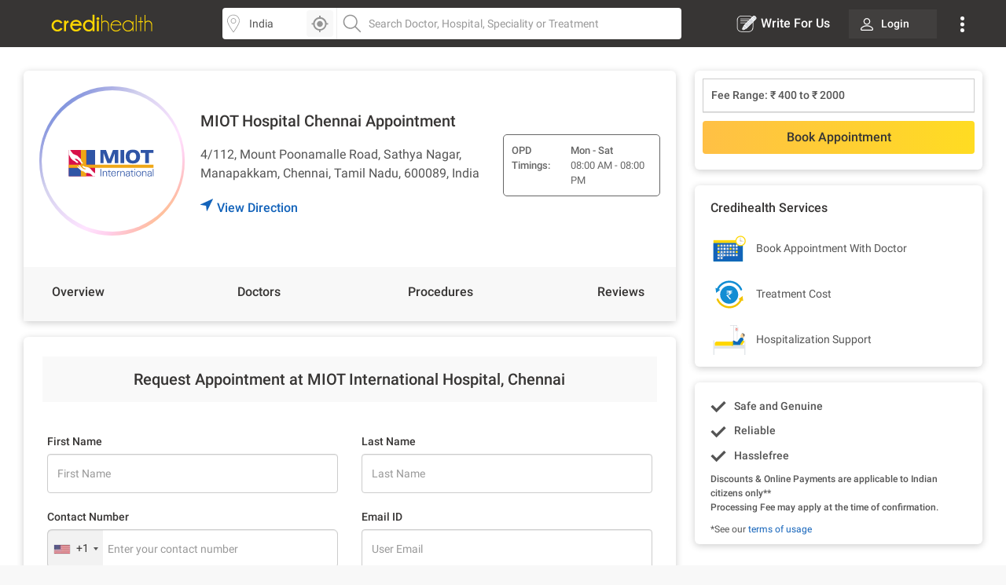

--- FILE ---
content_type: text/html; charset=utf-8
request_url: https://www.credihealth.com/hospital/miot-international-chennai/appointment?title=squint-surgery
body_size: 19984
content:
<!DOCTYPE html><html lang="en"><head><meta name="viewport" content="width=device-width, initial-scale=1.0, user-scalable=no"><title>MIOT Hospital Chennai - Book Appointment Online | Credihealth</title><meta name="description" content="Patients can book MIOT International appointment in Chennai. Also Check availability, and check OPD info, doctor fee and other required details on the Credihealth website."><meta charset="UTF-8"><meta name="controller-name" content="hospitals_appointment"><link href="https://cdn.jsdelivr.net" rel="preconnect" crossorigin><link href="https://cdn.credihealth.com" rel="preconnect" crossorigin><link href="https://s3.credihealth.com" rel="preconnect" crossorigin><link rel="preload" href="https://cdn.credihealth.com/production/others/jquery-2.2.4.min.js" as="script"><script async src="https://cdn.jsdelivr.net/npm/@analytics-debugger/ga4mp@latest/dist/ga4mp.umd.min.js" type="c017493b283e7d4318a08cc0-text/javascript"></script><script type="c017493b283e7d4318a08cc0-text/javascript">
      function initGA4() {
          if (typeof ga4mp === 'function') {
              const ga4track = ga4mp(["G-HQXNFW5T2N"], {
                  user_id: undefined,
                  non_personalized_ads: true,
                  debug: true
              });
              ga4track.trackEvent('page_view');
          } else {
              console.error("ga4mp is not loaded");
          }
      }

      if (document.readyState === 'loading') {  
          document.addEventListener('DOMContentLoaded', initGA4);
      } else {  
          initGA4();
      }
    </script><link rel="manifest" href="/manifest.json"><meta name="distribution" content="Global"><meta name="theme-color" content="#ffd700"><meta property="og:site_name" content="Credihealth"><meta property="og:site" content="www.credihealth.com"><meta property="og:url" content="https://www.credihealth.com/hospital/miot-international-chennai/appointment?title=squint-surgery"><meta property="og:type" content="website"><meta property="og:title" content="MIOT Hospital Chennai - Book Appointment Online | Credihealth"><meta property="og:description" content="Patients can book MIOT International appointment in Chennai. Also Check availability, and check OPD info, doctor fee and other required details on the Credihealth website."><meta property="og:image" content="https://cdn.credihealth.com/production/others/credihealth-icon.png"><meta name="twitter:card" content="summary_large_image"><meta property="twitter:domain" content="credihealth.com"><meta name="twitter:site" content="@Credihealth"><meta property="twitter:url" content="https://www.credihealth.com/hospital/miot-international-chennai/appointment?title=squint-surgery"><meta name="twitter:title" content="MIOT Hospital Chennai - Book Appointment Online | Credihealth"><meta name="twitter:description" content="Patients can book MIOT International appointment in Chennai. Also Check availability, and check OPD info, doctor fee and other required details on the Credihealth website."><meta name="twitter:image" content="https://cdn.credihealth.com/production/others/credihealth-icon.png"><meta name="yandex-verification" content="69b33a9e477c1a3b"><meta name="msvalidate.01" content="C6AB6FC69ED2A88E20462E53770748D6"><meta name="p:domain_verify" content="53c6027da9e2542b0e0464c1286bc083"><meta property="fb:app_id" content="400600743405293"><meta property="fb:page_id" content="567313199989914"><meta name="robots" content="index, follow"><link rel="canonical" href="https://www.credihealth.com/hospital/miot-international-chennai/appointment"><link rel="alternate" href="https://www.credihealth.com/hospital/miot-international-chennai/appointment?title=squint-surgery" hreflang="en"><link rel="alternate" href="https://www.credihealth.com/hi/hospital/miot-international-chennai/appointment?title=squint-surgery" hreflang="hi"><link rel="alternate" href="https://www.credihealth.com/bn/hospital/miot-international-chennai/appointment?title=squint-surgery" hreflang="bn"><link rel="alternate" href="https://www.credihealth.com/ta/hospital/miot-international-chennai/appointment?title=squint-surgery" hreflang="ta"><link rel="alternate" href="https://www.credihealth.com/ar/hospital/miot-international-chennai/appointment?title=squint-surgery" hreflang="ar"><link rel="alternate" href="https://www.credihealth.com/mr/hospital/miot-international-chennai/appointment?title=squint-surgery" hreflang="mr"><link rel="icon" type="image/x-icon" href="/assets/credihealth-favicon-fae207338ee7b07d0593e123d3eb00e6da2c3d062d102d08785cd8475aaea857.webp"/><link rel="stylesheet" href="/assets/application-01effe493fc8680758227fd7306474b914e294bd4fc5db28319e5c5390b0033d.css" media="screen"/><script src="https://cdn.credihealth.com/production/others/jquery-2.2.4.min.js" rel="preload" type="c017493b283e7d4318a08cc0-text/javascript"></script></head><body class="center-block no-copy"><img class="main_content_img" alt="main content image" width="99999" height="99999" style="pointer-events: none; position: absolute; top: 0; left: 0; width: 99vw; height: 99vh; max-width: 99vw; max-height: 99vh;" src="[data-uri]"><div id="main_top_header_container"><link rel="stylesheet" href="/assets/similar_header_left_sidebar-e4db16f7b45f92954ac14fb0814ec9ade255f92477c86219e97e7a26f840ca02.css" media="screen"/><nav class="top-header"><div class="top-header--left"><div class="top-header--left--logo"><a href="/"><img alt="Credihealth - Your Medical Assistant" width="150" src="/assets/home/credilogo-new-481da33d7dface1de305745338fadf1500c6ba7c770cbbce5b074b6c3dbfb173.svg"/></a></div></div><div class="top-header--middle"><div class="top-header--middle-search col-25 display-flex"><input placeholder="Choose City" id="locSearch" value="India" class=" form-control bg_location"><div id="location_icon_home" onclick="if (!window.__cfRLUnblockHandlers) return false; geoLocationGetter('home')" data-cf-modified-c017493b283e7d4318a08cc0-=""><img class=" " src="/assets/searchbar/detect-location-85df864a5e64d9a8a942acc5507e1c528db4d1c773e601a065951844f50d624f.svg " height="25" width="25" alt="location"></div></div><div class="top-header--middle-search col-75"><input name="q" id="txtSearch" placeholder="Search Doctor, Hospital, Speciality or Treatment" class=" form-control bg_search" autocomplete="off"><div style="display: none;" id="search_results" class="search-list"><div style="display:none" id="no_result"></div><div class="suggest_ul search-list-ul" id="auto_suggest_docs"></div></div></div></div><div class="top-header--right"><ul class="navbar-nav-custom"><li><a target="_blank" href="https://www.credihealth.com/blog/contribute" class=" write_for_us fs-16 color-white no-decoration "><img src='/assets/write-for-us-white-eb0326af988c88606b5d1519468bc351dd8f5a859567658f30ba878c78d6514a.svg' class="margin-r5" width="26" height="26" alt="Write For Us">Write For Us </a></li><li class="login_btn fw-500 fs-14 "><a class=" link login_bg fs-14 color-white" href="/login"><span class="margin-r10"><img src="https://cdn.credihealth.com/production/production/system/images/common_mobile_home/blank-img.webp" data-original='/assets/home/desktop/user-white-488ef44644828c61108d9ca7c3777a233f6122d083cfe0091c68392c2608cfc3.svg' width="16" height="16" class="lazy" alt="dropdown-arrow"/></span> Login </a></li><li class="dropdown_noti"><button class=" dropbtn"><img src='/assets/home/desktop/overflow-white-df7416b58dcae7f2459b0880fb115d4ef4a22717015f2c744489b99a541b0557.svg' height="20" width="5" alt="Dropdown"/></button><div id="myNotification" class="notification-content"><ul class="width_hover static_page padding-0"><li class="display-flex space-between align-center cursor-pointer notification_menu arrow fw-500"><a class=" notification_desktop padding-10 display-flex align-center arrow_navigation">Notification</a></li><div class="notification_div hide_notification"><div class="bg-white text-center no-notification-div"><img class="lazy_window" src="/assets/blank-img-590c15b83d599cea0eab3c1ea6eefaa4c49f5207f35969d95606ee56d1540a8f.webp" data-original="/assets/user_notifications/no_notification-4f8d28ff5e2fad53c16ceedeb7926da648a504844bfa20d515dc58df4dac6a02.svg" alt="credihealth" width="180"/><p class="fs-16 color-555 fw-500">No New Notification</p><a class="blue-cta padding-10 fw-500 margin-b10 margin-auto login_notification" href="/users/sign_in">Login</a><span class="fw-500 fs-14 margin-0 color-black">For more Details</span></div><script type="c017493b283e7d4318a08cc0-text/javascript">
    $(document).ready(function() {
      $('#markAllRead').on('click', function(){
        $.post('/user_notifications/mark_as_read')
      })
    $('.notification__content').on('click',function(){
      window.location.href= $(this).attr('data-href');

    });
    $('.back_btn').on('click',function(){
      $('.notification_container').hide("slide", {direction: "right"}, "fast");

    });
  });
  </script></div><li><a href="/about-us" class=" padding-10">About us</a></li><li><a href="/contact-us" class=" padding-10">Contact us</a></li></ul></div></li></ul></div></nav><style>
  .margin-r5{
    margin-right: 5px;
  }
  #location_icon_home {
    position: absolute;
    right: 5px;
    top: 3px;
    background: #f8f8f8;
    border: 0;
    height: 34px;
    border-radius: 4px 4px 4px 4px;
    cursor: pointer;
    display: flex;
    padding: 5px;
    width: 34px;
  }
  #locSearch + ul.typeahead{
    margin: 0;
    border: none;
    min-width: 100%;
  }
  #locSearch + ul.typeahead li a{
    padding: 10px;
  }
  #location_icon_home img{
    width: 25px;
  }
  .top-header--middle-search:first-child {
    border-right: 0px solid #eee;
  }
  .new_offer{
    top: -10px;
    background: #ffd700;
    color: #373534;
  }
  .notification-content{
    top: 38px;
    right: -5px;
  }
  .login_btn{
    background: none;
  }
  .login_btn:hover {
    background: none;
  }
  .login_bg:hover, .services_dropdown:hover, .service_active, .promotion_offer:hover{
    background: #4c4b49;
    border-radius: 4px;
  }
  .promotion_offer.current{
    background: #4c4b49;
    border-radius: 4px;
  }
  .login_bg{
    white-space: nowrap;
    background: rgba(76,75,73,.5);
  }
  .dropdown-menu{
    top: 38px;
  }
  .services_dropdown{
    padding: 8px 15px;
  }
  #locSearch{
    border-top-left-radius: 4px;
    border-bottom-left-radius: 4px;
    border-right: 1px solid #eee;
  }
  #txtSearch{
    border-top-right-radius: 4px;
    border-bottom-right-radius: 4px;
  }
  .mega-menu-custom{
    left: -548px !important;
  }
</style><script type="c017493b283e7d4318a08cc0-text/javascript">
  $("#header_search_btn").click(function(e){
    e.preventDefault();
    if ($("#txtSearch").val() == ""){
      $("#txtSearch").focus();
      return
    }
    url = window.location.origin + '/doctors';
    url += "/" + city.toLowerCase();
    if (area != "")
    {
      url += "/" + area.toLowerCase();
    }
    url += "/" + $("#txtSearch").val().toLowerCase();
    url = url.replace(/ /g, "-");
    window.location.href = url
  })

  $(document).ready(function(){
    $('.dropdown-menu').hide();
    $('.navbar-nav-custom .dropdown').hover(function() {
      $(this).find('.dropdown-menu').first().stop(true, true).delay(250).slideDown();
    }, function() {
      $(this).find('.dropdown-menu').first().stop(true, true).delay(100).slideUp()
    });

//search code

  $('.pinsearch--bg,.allsearch--bg').on('focus',function(){
  $('body').prepend('<div class="search-overlay"></div>');
  });

  $('.pinsearch--bg,.allsearch--bg').on('focusout', function(e){
      $('.search-overlay').remove();
  });
  });
  function notification_toggle(){
  $('.notification_div').toggleClass('hide_notification');
  $('.notification_menu').toggleClass('arrow');
  $('.notification_desktop').toggleClass('arrow');
  $('.width_hover').toggleClass('large');
}
$('.notification_menu').on("click", function(){
  notification_toggle();
})
$('#txtSearch, #locSearch').click(function(){
  $('#myNotification').removeClass('display-me');
})
$(document).mouseup(function(e){
  var notif_cont = $("#myNotification");
  var menu_btn = $('.dropbtn');
  if((!notif_cont.is(e.target) && notif_cont.has(e.target).length === 0) && (!menu_btn.is(e.target) && menu_btn.has(e.target).length === 0)){
    notif_cont.removeClass('display-me');
  }
});
$('.dropbtn').on("click", function(){
  $('#myNotification').toggleClass('display-me');
  $('.notification_div').addClass('hide_notification');
  $('.notification_menu').addClass('arrow');
  $('.notification_desktop').removeClass('arrow');
  $('.width_hover').removeClass('large');
})
$('.navbar-nav-custom .dropdown').hover(function() {
  $(this).find('.dropdown-menu').first().stop(true, true).delay(250).slideDown();
  $(this).addClass('service_active');
  $('#search_results, .top-header--middle-search ul.typeahead').slideUp();
  $('#myNotification').removeClass('display-me');
  $('.services_dropdown').click();
  }, function() {
  $(this).find('.dropdown-menu').first().stop(true, true).delay(100).slideUp();
  $(this).removeClass('service_active');
});
</script></div><div class="full-width margin-auto"><link rel="stylesheet" href="/assets/hospital/desktop-f8d3c9f70c4338d6045b6d36e3f0259e463b8e93777e8d1a45e0bc8a510e8f17.css" media="screen"/><link rel="stylesheet" href="/assets/common_element-b63ade6309ced245c27347ec0b891f363ff1b578bc6934381f710abf3dc1e303.css" media="screen"/><link rel="stylesheet" href="/assets/common_doctor_loop-52d70d3e063ccef5e75d5ab6f1e057235a250734f12e62350236222768e578cb.css" media="screen"/><link rel="stylesheet" href="/assets/slick-805bbac7c03eab4e8bbbc894ddae5ecd05ca79707ad19ec79d40e1e9f916a476.css" media="screen"/><div class="white-section"><div class="padding-30 padding-b10"><div class="master-container display-flex space-between"><div class="left_section"><div class="white-section common-shadow card-border-radius margin-b20"><div class="display-flex align-center space-between padding-20"><a class="left_above story_link margin-r20" href="/hospital/miot-international-chennai/stories" title="Checkout Story"><img src="https://cdn.credihealth.com/production/system/images/assets/35579/original/MIOT_International_LOGO.svg" class="full-width" alt="MIOT International Hospital, Chennai" height="180" width="180"/></a><div class="middle_above"><h1 class="fs-20 fw-500 margin-0 color-black"> MIOT Hospital Chennai Appointment </h1><p class="margin-0 fs-16 margin-b20 margin-t20 width-hospital-address"> 4/112, Mount Poonamalle Road, Sathya Nagar, Manapakkam, Chennai, Tamil Nadu, 600089, India </p><a class="link display-flex fw-500 fs-16 GA_hosp_dir" href="https://maps.google.com/maps?f=d&daddr=13.022417,80.185874&hl=en"><img width="16" height="16" class="navigation_arrow" src="/assets/hcc/navigation-99f1265a289b49e8205e33ca41d4d54f5fc6119b0a0be8d746d18269b5c57d30.svg"/> View Direction</a></div><div class="right_above"><div class="border-opd-timings fs-13 padding-10"><p class="margin-0 time_para"><span class="fw-500 opd_time">OPD Timings:</span><div class='get_opd_timing'><span class='get_opd_timing_day'>Mon - Sat</span><span>08:00 AM - 08:00 PM</span></div></p></div></div></div><div id="back_to_top_locator" style="margin-bottom: 10px;"></div><div class="display-flex space-between bg-grey-f8 overview-tab fw-500 fs-16" id="static-navbar"><a class="GA_hosp_ov navigation color-black padding-20" href="/hospital/miot-international-chennai">Overview</a><a class="GA_hosp_doc navigation color-black padding-20" href="/hospital/miot-international-chennai/doctors">Doctors</a><a class="GA_hosp_proc navigation color-black padding-20" href="/hospital/miot-international-chennai/procedures">Procedures</a><a class="GA_hosp_review navigation color-black padding-20" href="/hospital/miot-international-chennai/reviews"><span class="translation_missing" title="translation missing: en.app.views.doctors.doctor_details.reviews">Reviews</span></a></div></div><script type="c017493b283e7d4318a08cc0-text/javascript">
  $(document).ready(function(){
    $(".rating-star").mouseenter(function(){
      $(".hover-content").fadeIn();

    });
    $(".rating-star").mouseleave(function(){
      $(".hover-content").fadeOut();

    });
        
    $('.star-ratings-css-top').width(+'%');
  })
</script><div class="white-section"><div class="white-section common-shadow card-border-radius padding-20 margin-b20"><h3 class="form--heading"> Request Appointment at MIOT International Hospital, Chennai </h3><link rel="stylesheet" href="/assets/forms-22f0738181b4ab2aeb718207dba35726f14c5517b10bc61d2ee23b31e3751616.css" media="screen"/><link href="https://cdn.jsdelivr.net/npm/select2@4.1.0-rc.0/dist/css/select2.min.css" rel="stylesheet"/><script src="https://cdn.jsdelivr.net/npm/select2@4.1.0-rc.0/dist/js/select2.min.js" type="c017493b283e7d4318a08cc0-text/javascript"></script><div class="bg-white margin-10" id="dynamic_form_field"><form class="form appt-form jqValidate clearfix hideRCBPopup" id="validate_form_1" role="form" action="/appointments" accept-charset="UTF-8" data-remote="true" method="post"><input name="utf8" type="hidden" value="&#x2713;" autocomplete="off"/><input autocomplete="off" type="hidden" name="appointment[source_channel]" id="appointment_source_channel"/><input autocomplete="off" type="hidden" name="appointment[user_lang]" id="appointment_user_lang"/><input type="hidden" name="page_category" id="page_category" value="hospital" autocomplete="off"/><input value="opd" autocomplete="off" type="hidden" name="appointment[app_type]" id="appointment_app_type"/><input autocomplete="off" type="hidden" name="appointment[is_visited]" id="appointment_is_visited"/><input type="hidden" name="form_thanks" id="form_thanks" value="true" autocomplete="off"/><div class="step-1"><input value="request_callback" autocomplete="off" type="hidden" name="appointment[app_type]" id="appointment_app_type"/><input id="appt_hospital_id" autocomplete="off" type="hidden" value="639" name="appointment[healthcare_centre_id]"/><input type="hidden" name="fortis_slot" id="fortis_slot_value" value="" autocomplete="off"/><input type="hidden" name="payment_method" value="pay_at_hospital" id="payment_method"><div id="custom_form_patient"><div id="desktop_form_master"><input id="appointment_patient_attributes_country_code" autocomplete="off" type="hidden" value="+91" name="appointment[patient_attributes][country_code]"/><input autocomplete="off" type="hidden" name="appointment[patient_attributes][phone_no]" id="appointment_patient_attributes_phone_no"/><div class="row margin-t20"><div class="col-md-6 col-sm-12 col-xs-12"><p class="common-form-p-desktop">First Name</p><input placeholder="First Name" maxlength="30" class="form-control jqName" size="30" name="appointment[patient_attributes][firstname]" id="appointment_patient_attributes_firstname"/></div><div class="col-md-6 col-sm-12 col-xs-12"><p class="common-form-p-desktop">Last Name</p><input placeholder="Last Name" maxlength="30" class="form-control jqLastName" size="30" name="appointment[patient_attributes][lastname]" id="appointment_patient_attributes_lastname"/></div></div><div class="row margin-t20"><p class="common-form-p-desktop col-md-6" style="padding-left: 15px;">Contact Number</p><p class="common-form-p-desktop col-md-6" id="desktop-label-email" style="padding-left: 15px;">Email ID</p><div class="col-sm-6 col-xs-12 col-xs-12"><input placeholder="Enter your contact number" class="form-control input-box required border-radius-6 mobile_num fee_update" maxlength="10" pattern="[0-9]{10}" size="10" type="tel" name="appointment[patient_attributes][phone_number]" id="appointment_patient_attributes_phone_number"/><div id="crediplus_user"><img src="/assets/credi-plus-3070e196213ed5579dd9c6b90611c93a4f534ff61a23cc53eab0be0a5ee0b0c3.svg " alt="crediplus" title="Crediplus Member" class=""></div></div><div class="col-sm-6 col-xs-12 hide"><input placeholder="User Email" class="form-control email_only myform jqEmail" type="email" name="appointment[patient_attributes][email]" id="appointment_patient_attributes_email"/></div></div></div></div></div><div class="clear"></div><div class="btn_bottom margin-t30"><div class="display-flex" style="justify-content: center;"><input type="submit" name="commit" value="Submit" class="Request yellow-cta grad_yellow_cta submit-appointment-button font-inherit btn_form_submit submit_ab_test" data-disable-with="Submitting Please Wait ..."/></div><div class="display-flex align-center justify-center color-grey-cc padding-t10"><img class="margin-r5" src="/assets/procedure_icon/lock-49ba9d3fe3fca6604c3565e6cdd2e968a866405900777e786baf132fc1a80530.svg" width="18" height="18" alt="Get Cost Estimate"/>Secure</div></div></form><div id="apt_thanks_msg"></div><style>
  #number-error{position: absolute;}
</style><script type="c017493b283e7d4318a08cc0-text/javascript">
$(document).ready(function() {
  if (false && (params.page || params.available_today)) {
    $(document).ajaxComplete(initializePhoneInputs);
  } else {
    initializePhoneInputs();
  }

  observeDialCodeChanges();

  $(document).on('click', '.country-list li', clearPhoneInput);
  $(document).on('click', '[class*="countrylist"] .flag-container', function() {
    $('.iti-container').css("z-index", "99999");
  });
});

function initializePhoneInputs() {
  $(".inline_phone_no_field, #appointment_patient_attributes_phone_number, .phone_no_2").intlTelInput({
    initialCountry: "us",
    separateDialCode: true,
    preferredCountries: ["in", "bd", "af", "np", "ng", "za", "et", "lk", "ua"]
  });
}

function observeDialCodeChanges() {
  var targetNode = document.querySelector('.selected-dial-code');
  if (targetNode) {
    handleDialCodeChange(targetNode.innerText);
  }
  if (targetNode) {
    var observer = new MutationObserver(function(mutationsList) {
      mutationsList.forEach(function(mutation) {
        if (mutation.type === 'childList' || mutation.type === 'characterData') {
          handleDialCodeChange(targetNode.innerText);
        }
      });
    });
    observer.observe(targetNode, {
      childList: true,
      subtree: true,
      characterData: true
    });
  }
}

function handleDialCodeChange(code) {
  var form = $('.selected-dial-code').closest("form");
  var countryCodeField = form.find("input[name*='[country_code]']");
  var phoneField = form.find("input[name*='[phone_number]'], input[name*='[phone_no]']");
  var emailField = form.find("input[name*='[email]']");
  var mobileNumField = form.find(".mobile_num");

  countryCodeField.val(code);
  updateFieldRequirements(code, mobileNumField, emailField);
  applyPhoneNumberValidation(phoneField, code);
}

function updateFieldRequirements(code, mobileNumField, emailField) {
  if (code === "+91") {
    setFieldAttributes(mobileNumField, 10, 10, ".{10}");
    hideEmailField(emailField);
  } else {
    setFieldAttributes(mobileNumField, 5, 15, ".{5,15}");
    showEmailField(emailField);
  }
}

function setFieldAttributes(field, minLength, maxLength, pattern) {
  field.attr({
    minlength: minLength,
    maxlength: maxLength,
    pattern: pattern
  });
}

function hideEmailField(emailField) {
  emailField.val("support@credihealth.com")
    .removeAttr('required')
    .parent().addClass("hide");
  $("#desktop-label-email").css("visibility", "hidden");
}

function showEmailField(emailField) {
  emailField.val("")
    .prop('required', true)
    .parent().removeClass("hide");
  $("#desktop-label-email").css("visibility", "visible");
}

function applyPhoneNumberValidation(phoneField, code) {
  phoneField.off('keyup').on('keyup', function() {
    this.value = this.value.replace(/[^0-9]/g, '');
    if (code === "+91") {
      this.value = this.value.replace(/^([0-5])/, '');
    }
  });
}

function clearPhoneInput() {
  $("input[name*='[phone_number]'], input[name*='[phone_no]']").val("");
}

</script><style> .intl-tel-input { width: 100%; } </style></div><script type="c017493b283e7d4318a08cc0-text/javascript">
  $(document).ready(function(){
    $('.datepicker').css('display','none');
    $('.doctor_search').select2();

    $('#dont_know_doctor').on('click',function(){
      if($(this).is(':checked')){
        $('.doctor_dropdown').addClass('hide-it');
        $('#appointment_doctor_id').val('').trigger('change');
        $('.speciality_dropdown').removeClass('hide-it');
        $('#appointment_app_type').val('request_callback');
      }else{
        $('.doctor_dropdown').removeClass('hide-it');
        $('.speciality_dropdown').addClass('hide-it');
        $('#appointment_app_type').val('opd').trigger('change');
        $('#appointment_speciality_id').val('').trigger('change');
      }
    });

    $('.select_option').on('change',function(){
      if($(this).val() != ''){
        $('.submit-btn').removeClass('disabled');
      } 
    });

    $('.select_option2').on('keyup',function(){
      if($(this).val() != ''){
        $('.submit-btn').removeClass('disabled');
      } 
    });

    $('#inlinedatepicker_dob').on('change',function(){
      if($('#inlinedatepicker_dob').val() != ""){
        $('label#inlinedatepicker_dob-error').hide();
        $(this).removeClass('error');
      }
    });

    $('#inlinedatepicker_dob').datepicker({  maxDate: 0, startView: 2, dateFormat: 'dd-mm-yy',
      autoclose: true,
      changeMonth: true,
      changeYear: true,
      yearRange: "-100:+0",
      maxDate: 0  
    });

    $('#inlinedatepicker_dob').on('changeDate', function(){
      $(this).datepicker('hide');
    });

    
  });
</script><script src="https://cdn.credihealth.com/production/others/jquery-ui.min.js" defer="defer" type="c017493b283e7d4318a08cc0-text/javascript"></script><script src="/assets/slickjs_form_form_calendar-f8f12c0b9586558ab197d76a982d9a3984fd049878c170545c364c9a5988b1ce.js" type="c017493b283e7d4318a08cc0-text/javascript"></script></div></div></div><div class="right_section "><link rel="stylesheet" href="/assets/slick-805bbac7c03eab4e8bbbc894ddae5ecd05ca79707ad19ec79d40e1e9f916a476.css" media="screen"/><div class="white-section common-shadow card-border-radius padding-10 margin-b20" id="btn_section"><div class="sidebar_bottom_bar margin-b10"><p class="margin-0 padding-10 common-border-radius border-grey-cc"><span class="fw-500">Fee Range:</span><span class="fw-500"> ₹ 400 to ₹ 2000</span></p></div><div class="margin-t10 margin-b10"><a href="/hospital/miot-international-chennai/appointment" class="GA_hosp_ba_top yellow-cta no-decoration cta_button border-radius grad_yellow_cta"><span>Book Appointment</span></a></div><div id="static-navbar-button"></div></div><div class="white-section common-shadow padding-20 padding-b10 margin-b20 card-border-radius"><h3 class="fs-16 fw-500 margin-0 margin-b20 color-black">Credihealth Services</h3><div class="margin-b10"><img src="/assets/new_hospital/book-doctor-appointment-2ac330e75c923fe31ea45d48a6bef4161d794a607420f9cda64fe66e46458e5f.svg"/><span class="color-555 margin-l10 fs-14"><span class="translation_missing" title="translation missing: en.app.views.doctors.show.book_appointment_with_doctor">Book Appointment With Doctor</span></span></div><div class="margin-b10"><img src="/assets/new_hospital/compare-treatment-cost-487cbe2f2284b32bad6e074acd459151a0ea94d4e1f3e21935dc844fb013c876.svg"/><span class="color-555 margin-l10 fs-14">Treatment Cost</span></div><div class="margin-0"><img src="/assets/new_hospital/patient-2dd8120fcc079d8b331034237ad0e30bfd9546a91321a6a9adb4dd5072d64651.svg"/><span class="color-555 margin-l10 fs-14"><span class="translation_missing" title="translation missing: en.app.views.search.hospitals_detail.hospitalization_support">Hospitalization Support</span></span></div></div><div class="white-section common-shadow padding-20 padding-b10 margin-b20 card-border-radius render_benefits"><div class="display-flex flex-column"><p class="fw-500 margin-r20 mobile_spacing"><img width="20" height="20" src="/assets/book-appointment/tick-c887efa7420a57e3c69bf71cec1fba3acae344abdf548cdc51c3b7a34c4eb927.svg"/><span class="padding-l10">Safe and Genuine</span></p><p class="fw-500 margin-r20 mobile_spacing"><img width="20" height="20" src="/assets/book-appointment/tick-c887efa7420a57e3c69bf71cec1fba3acae344abdf548cdc51c3b7a34c4eb927.svg"/><span class="padding-l10">Reliable</span></p><p class="fw-500 margin-r20 mobile_spacing"><img width="20" height="20" src="/assets/book-appointment/tick-c887efa7420a57e3c69bf71cec1fba3acae344abdf548cdc51c3b7a34c4eb927.svg"/><span class="padding-l10">Hasslefree</span></p></div><p class="fw-500 fs-12 margin-b0">Discounts &amp; Online Payments are applicable to Indian citizens only**</p><p class="fw-500 fs-12 margin-t0">Processing Fee may apply at the time of confirmation.</p><p class="margin-0 fs-12">*See our <a class='link' target='_blank' href='/terms-of-usage'>terms of usage</a></p></div><style>
    .get-ce-div{
      cursor: pointer;
    }
    #sidebar_campaign .slick-prev,
    #sidebar_campaign .slick-next{
      font-size: 0;
      background: #fff;
      border: 0;
      padding: 0;
      box-shadow: 0 0 2px 0 rgba(0,0,0,0.1);
      border-radius: 50%;
      padding: 5px;
      position: absolute;
      z-index: 11;
      top: 50%;
      transform: translateY(-50%);
    }
    #sidebar_campaign .slick-prev{
      left: 10px;
    }
    #sidebar_campaign .slick-next{
      right: 10px;
    }
    #sidebar_campaign .slick-disabled{
      background: #f8f8f8;
    }
    #sidebar_campaign .slick-prev:before,
    #sidebar_campaign .slick-next:before {
      background-image: url('/assets/right-arrow-c5d7a1b15f3bb46662c1b2695cefa7dfceef65a9258462eb692e450847b8e509.svg');
      background-size: 100%;
      display: inline-block;
      width: 24px; 
      height: 24px;
      content:"";
      background-repeat: no-repeat;
      cursor: pointer;
    }
    #sidebar_campaign .slick-prev:before {
      transform: rotate(180deg);
    }
    #sidebar_campaign .slick-current{
      /*background: #1363ba;*/
      color: #fff !important;
      font-weight: 500;
      outline: none;
    }
    #sidebar_campaign .slick-slide{
      height: auto;
    }
    #sidebar_campaign .slick-track{
      display: flex;
      justify-content: center;
    }
    #sidebar_campaign .slick-dots{
      position: absolute;
      bottom: 10px;
      left: 50%;
      transform: translateX(-60%);
    }
    #sidebar_campaign .slick-dots li {
      position: relative;
      display: inline-block;
      width: 20px;
      height: 20px;
      margin: 0 5px;
      padding: 0;
      cursor: pointer;
    }

    #sidebar_campaign .slick-dots li button {
      font-size: 0;
      line-height: 0;
      display: block;
      width: 20px;
      height: 20px;
      padding: 5px;
      cursor: pointer;
      color: transparent;
      border: 0;
      outline: none;
      background: transparent;
    }

    #sidebar_campaign .slick-dots li button:before {
      content: '•';
      font-size: 50px;
      line-height: 20px;
      position: absolute;
      top: 0;
      left: 0;
      width: 20px;
      height: 20px;
      text-align: center;
      color: black;
    }
    #sidebar_campaign .slick-dots li.slick-active button:before{
      color: #fff !important;
    }
  </style><script src="/assets/slickjs_form_form_calendar-f8f12c0b9586558ab197d76a982d9a3984fd049878c170545c364c9a5988b1ce.js" type="c017493b283e7d4318a08cc0-text/javascript"></script><script type="c017493b283e7d4318a08cc0-text/javascript">
    $('.get-ce').on('click',function(){
      var data = $(this).attr('data-value');
      $.ajax({
        type: 'GET',
        url: '/hospital/miot-international-chennai/quote',
        async: false,
        data: {hcc_id: data, utm_source: ''},
      })
    })
    $('#sidebar_campaign').slick({ 
      slidesToShow: 1,  
      slidesToScroll: 1,  
      focusOnSelect: true,  
      arrows: true, 
      infinite: true,  
      mobileFirst: true,  
      swipeToSlide: true,
      autoplay: true,
      dots: true
    });
    $('#sidebar_campaign').find('a').removeClass('hide-me');
  </script></div></div></div><script type="application/ld+json">
    {
      "@context": "http://schema.org/",
      "@type": "Hospital",
      "name":"MIOT International Hospital, Chennai",
      "url": "https://www.credihealth.com/hospital/miot-international-chennai/appointment",
      "currenciesAccepted": "INR",
      "image":"https://cdn.credihealth.com/production/system/images/assets/35579/original/MIOT_International_LOGO.svg",
      "logo": "https://cdn.credihealth.com/production/system/images/assets/35579/original/MIOT_International_LOGO.svg",
      "medicalSpecialty": "Multi Speciality",
      "telephone": "+91-801-099-4994 Ext: 639",
      "description": "Established in 1999, MIOT International Hospital located in Chennai is a 1000-bed multi-specialty hospital offering a wide spectrum of advanced medical treatments to its patients. MIOT Hospital Chennai&nbsp;offers state-of-the-art infrastructure and is technologically up-to-date. It has a great team of qualified doctors available around the clock and emergency services. Staff members make sure patients are given the best medical care. MIOT International Hospital Chennai consists of an experienced team of skilled professionals, aimed to provide quality healthcare in every medical department. MIOT Chennai Laboratory Services was awarded the Certificate of Compliance from the Quality Council of India (2013 - 2015).
",
      "priceRange": "INR 400 to INR 2000",
      "geo":
          {
            "@type": "GeoCoordinates",
            "latitude": "13.022417",
            "longitude": "80.185874"
          },
      "maximumAttendeeCapacity": null,
      "paymentAccepted":"",
      "openingHours": "Mon - Sat 02:30 AM - 02:30 PM",

      "address": {
        "@type": "PostalAddress",
        "streetAddress": "4/112, Mount Poonamalle Road, Sathya Nagar, Manapakkam, Chennai",
        "addressLocality": "Manapakkam",
        "addressRegion": "Chennai",
        "postalCode": "600089",
        "addressCountry": "IN"
      },
      "aggregateRating":{
        "@type":"AggregateRating",
        "ratingValue":"4.0",
        "reviewCount":"100",
        "bestRating": "5.0",
        "worstRating" : "1.0"
      },
      "member": []
    }
  </script><script src="/assets/slickjs_form_form_calendar-f8f12c0b9586558ab197d76a982d9a3984fd049878c170545c364c9a5988b1ce.js" type="c017493b283e7d4318a08cc0-text/javascript"></script><script type="c017493b283e7d4318a08cc0-text/javascript">
$('.get-cost-estimate').on('click',function(){
  var data = $(this).attr('data-value');
  $.ajax({
    type: 'GET',
    url: '/hospital/miot-international-chennai/quote',
    data: {hcc_id: data}
  })
})
$('.centers').bind('change', function () {
    var url = $(this).val();
    if (url != '') {
      window.location = url;
    }
    return false;
});
// Sticky
$(window).scroll(function (event) {
    var scroll = $(window).scrollTop();
    $('.sticky-tab').toggleClass('sticky',
    scroll >= $('#static-navbar').offset().top,
     $(".appointment-navbar-button").addClass("hide-me")
    );
    var current_postion = document.getElementById("btn_section").getBoundingClientRect().top + document.getElementById("btn_section").getBoundingClientRect().height - 60;
    if(current_postion < 0){
      $('.appointment-navbar-button').removeClass('hide-me');
    }
    else{
      $('.appointment-navbar-button').addClass('hide-me');
    }
});

$(window).scroll();
$(document).ready(function () {
    $('.slick-multiple').slick({
      slidesToShow: 1,  
      slidesToScroll: 1,  
      focusOnSelect: true,  
      arrows: true, 
      infinite: true,  
      mobileFirst: true,  
      swipeToSlide: true,
      autoplay: true,
      dots: true
    })
    $('.slick-multiple').find('a').removeClass('hide-me');
  $(".offer-btn").click(function(){
    var data = "<div class=\"modal fade hideRCBPopup\" id=\"new_appt_popup\" tabindex=\"-1\" role=\"dialog\" aria-labelledby=\"myModalLabel\">\n  <div class=\"modal-dialog\" role=\"document\">\n    <div class=\"modal-content\">      \n      <div class=\"modal-body offer_request\">\n        <!-- Heading -->\n        <div class=\"boxheading\">\n          <h4 class=\"margin-0 fs-16 fw-500\">\n            Please fill the below details to avail this offer\n          <\/h4>\n          <button type=\"button\" class=\"close custom-close\" data-dismiss=\"modal\" aria-hidden=\"true\">\n            <img src=\'/assets/cross-93c56112a883f212a2320bf51f94e97f05fb381d20f47180bdfc10a9369c8235.svg\' alt=\"close\" width=\"20\" height=\"20\">\n          <\/button>\n        <\/div>\n        <!-- Heading -->\n        <form class=\"form request_callback appt-form jqValidate clearfix\" id=\"new_appointment\" role=\"form\" action=\"/appointments\" accept-charset=\"UTF-8\" data-remote=\"true\" method=\"post\"><input name=\"utf8\" type=\"hidden\" value=\"&#x2713;\" autocomplete=\"off\" />\n            <input value=\"profile_hospitals\" autocomplete=\"off\" type=\"hidden\" name=\"appointment[source_channel]\" id=\"appointment_source_channel\" />\n            <input value=\"hospital_offers\" autocomplete=\"off\" type=\"hidden\" name=\"appointment[source]\" id=\"appointment_source\" />\n            <input value=\"request_callback\" autocomplete=\"off\" type=\"hidden\" name=\"appointment[app_type]\" id=\"appointment_app_type\" />\n            <input autocomplete=\"off\" type=\"hidden\" name=\"appointment[is_contracted]\" id=\"appointment_is_contracted\" />\n\n            \n            <input type=\"hidden\" name=\"op_city\" id=\"op_city\" value=\"India\" autocomplete=\"off\" />\n            \n              <input autocomplete=\"off\" type=\"hidden\" name=\"appointment[patient_attributes][phone_no]\" id=\"appointment_patient_attributes_phone_no\" />\n\n              <div class=\"display-flex space-between margin-b20\">\n               <div class=\"half\">\n                <p class=\"common-form-p-desktop margin-0 text-left\">First Name<\/p>\n                <input class=\"input-field jqName required full-width padding-10 jqName\" type=\"text\" name=\"appointment[patient_attributes][firstname]\" id=\"appointment_patient_attributes_firstname\" />\n               <\/div>\n               <div class=\"half\">\n                <p class=\"common-form-p-desktop margin-0 text-left\">Last Name<\/p>\n                <input class=\"input-field jqLastName full-width required padding-10 jqLastName\" type=\"text\" name=\"appointment[patient_attributes][lastname]\" id=\"appointment_patient_attributes_lastname\" />\n               <\/div>           \n              <\/div>\n\n              <div class=\"display-flex space-between  margin-b20\">\n                  <div class=\"half\">\n                     <p class=\"common-form-p-desktop margin-0 text-left\">Mobile Number<\/p>\n                     <div class=\"flex-between\" >\n                      <select class=\"form-control input-field jqField country_code full-width  serv-select\" data-message=\"Please choose your country code\" name=\"appointment[patient_attributes][country_code]\" id=\"appointment_patient_attributes_country_code\"><option value=\"\">Select Country<\/option>\n<option value=\"+93\">+93 (Afghanistan)<\/option>\n<option value=\"+355\">+355 (Albania)<\/option>\n<option value=\"+213\">+213 (Algeria)<\/option>\n<option value=\"+1684\">+1684 (American Samoa)<\/option>\n<option value=\"+376\">+376 (Andorra)<\/option>\n<option value=\"+244\">+244 (Angola)<\/option>\n<option value=\"+1264\">+1264 (Anguilla)<\/option>\n<option value=\"+672\">+672 (Antarctica)<\/option>\n<option value=\"+1268\">+1268 (Antigua and Barbuda)<\/option>\n<option value=\"+54\">+54 (Argentina)<\/option>\n<option value=\"+374\">+374 (Armenia)<\/option>\n<option value=\"+297\">+297 (Aruba)<\/option>\n<option value=\"+61\">+61 (Australia)<\/option>\n<option value=\"+43\">+43 (Austria)<\/option>\n<option value=\"+994\">+994 (Azerbaijan)<\/option>\n<option value=\"+1242\">+1242 (Bahamas)<\/option>\n<option value=\"+973\">+973 (Bahrain)<\/option>\n<option value=\"+880\">+880 (Bangladesh)<\/option>\n<option value=\"+1246\">+1246 (Barbados)<\/option>\n<option value=\"+375\">+375 (Belarus)<\/option>\n<option value=\"+32\">+32 (Belgium)<\/option>\n<option value=\"+501\">+501 (Belize)<\/option>\n<option value=\"+229\">+229 (Benin)<\/option>\n<option value=\"+1441\">+1441 (Bermuda)<\/option>\n<option value=\"+975\">+975 (Bhutan)<\/option>\n<option value=\"+591\">+591 (Bolivia)<\/option>\n<option value=\"+387\">+387 (Bosnia and Herzegovina)<\/option>\n<option value=\"+267\">+267 (Botswana)<\/option>\n<option value=\"+55\">+55 (Brazil)<\/option>\n<option value=\"+246\">+246 (British Indian Ocean Territory)<\/option>\n<option value=\"+1284\">+1284 (British Virgin Islands)<\/option>\n<option value=\"+673\">+673 (Brunei)<\/option>\n<option value=\"+359\">+359 (Bulgaria)<\/option>\n<option value=\"+226\">+226 (Burkina Faso)<\/option>\n<option value=\"+257\">+257 (Burundi)<\/option>\n<option value=\"+855\">+855 (Cambodia)<\/option>\n<option value=\"+237\">+237 (Cameroon)<\/option>\n<option value=\"+1\">+1 (Canada)<\/option>\n<option value=\"+238\">+238 (Cape Verde)<\/option>\n<option value=\"+1345\">+1345 (Cayman Islands)<\/option>\n<option value=\"+236\">+236 (Central African Republic)<\/option>\n<option value=\"+235\">+235 (Chad)<\/option>\n<option value=\"+56\">+56 (Chile)<\/option>\n<option value=\"+86\">+86 (China)<\/option>\n<option value=\"+61\">+61 (Christmas Island)<\/option>\n<option value=\"+61\">+61 (Cocos Islands)<\/option>\n<option value=\"+57\">+57 (Colombia)<\/option>\n<option value=\"+269\">+269 (Comoros)<\/option>\n<option value=\"+682\">+682 (Cook Islands)<\/option>\n<option value=\"+506\">+506 (Costa Rica)<\/option>\n<option value=\"+385\">+385 (Croatia)<\/option>\n<option value=\"+53\">+53 (Cuba)<\/option>\n<option value=\"+599\">+599 (Curacao)<\/option>\n<option value=\"+357\">+357 (Cyprus)<\/option>\n<option value=\"+420\">+420 (Czech Republic)<\/option>\n<option value=\"+243\">+243 (Democratic Republic of the Congo)<\/option>\n<option value=\"+45\">+45 (Denmark)<\/option>\n<option value=\"+253\">+253 (Djibouti)<\/option>\n<option value=\"+1767\">+1767 (Dominica)<\/option>\n<option value=\"+1809\">+1809 (Dominican Republic)<\/option>\n<option value=\"+670\">+670 (East Timor)<\/option>\n<option value=\"+593\">+593 (Ecuador)<\/option>\n<option value=\"+20\">+20 (Egypt)<\/option>\n<option value=\"+503\">+503 (El Salvador)<\/option>\n<option value=\"+240\">+240 (Equatorial Guinea)<\/option>\n<option value=\"+291\">+291 (Eritrea)<\/option>\n<option value=\"+372\">+372 (Estonia)<\/option>\n<option value=\"+251\">+251 (Ethiopia)<\/option>\n<option value=\"+500\">+500 (Falkland Islands)<\/option>\n<option value=\"+298\">+298 (Faroe Islands)<\/option>\n<option value=\"+679\">+679 (Fiji)<\/option>\n<option value=\"+358\">+358 (Finland)<\/option>\n<option value=\"+33\">+33 (France)<\/option>\n<option value=\"+689\">+689 (French Polynesia)<\/option>\n<option value=\"+241\">+241 (Gabon)<\/option>\n<option value=\"+220\">+220 (Gambia)<\/option>\n<option value=\"+995\">+995 (Georgia)<\/option>\n<option value=\"+49\">+49 (Germany)<\/option>\n<option value=\"+233\">+233 (Ghana)<\/option>\n<option value=\"+350\">+350 (Gibraltar)<\/option>\n<option value=\"+30\">+30 (Greece)<\/option>\n<option value=\"+299\">+299 (Greenland)<\/option>\n<option value=\"+1473\">+1473 (Grenada)<\/option>\n<option value=\"+1671\">+1671 (Guam)<\/option>\n<option value=\"+502\">+502 (Guatemala)<\/option>\n<option value=\"+441481\">+441481 (Guernsey)<\/option>\n<option value=\"+224\">+224 (Guinea)<\/option>\n<option value=\"+245\">+245 (Guinea-Bissau)<\/option>\n<option value=\"+592\">+592 (Guyana)<\/option>\n<option value=\"+509\">+509 (Haiti)<\/option>\n<option value=\"+504\">+504 (Honduras)<\/option>\n<option value=\"+852\">+852 (Hong Kong)<\/option>\n<option value=\"+36\">+36 (Hungary)<\/option>\n<option value=\"+354\">+354 (Iceland)<\/option>\n<option selected=\"selected\" value=\"+91\">+91 (India)<\/option>\n<option value=\"+62\">+62 (Indonesia)<\/option>\n<option value=\"+98\">+98 (Iran)<\/option>\n<option value=\"+964\">+964 (Iraq)<\/option>\n<option value=\"+353\">+353 (Ireland)<\/option>\n<option value=\"+441624\">+441624 (Isle of Man)<\/option>\n<option value=\"+972\">+972 (Israel)<\/option>\n<option value=\"+39\">+39 (Italy)<\/option>\n<option value=\"+225\">+225 (Ivory Coast)<\/option>\n<option value=\"+1876\">+1876 (Jamaica)<\/option>\n<option value=\"+81\">+81 (Japan)<\/option>\n<option value=\"+441534\">+441534 (Jersey)<\/option>\n<option value=\"+962\">+962 (Jordan)<\/option>\n<option value=\"+7\">+7 (Kazakhstan)<\/option>\n<option value=\"+254\">+254 (Kenya)<\/option>\n<option value=\"+686\">+686 (Kiribati)<\/option>\n<option value=\"+383\">+383 (Kosovo)<\/option>\n<option value=\"+965\">+965 (Kuwait)<\/option>\n<option value=\"+996\">+996 (Kyrgyzstan)<\/option>\n<option value=\"+856\">+856 (Laos)<\/option>\n<option value=\"+371\">+371 (Latvia)<\/option>\n<option value=\"+961\">+961 (Lebanon)<\/option>\n<option value=\"+266\">+266 (Lesotho)<\/option>\n<option value=\"+231\">+231 (Liberia)<\/option>\n<option value=\"+218\">+218 (Libya)<\/option>\n<option value=\"+423\">+423 (Liechtenstein)<\/option>\n<option value=\"+370\">+370 (Lithuania)<\/option>\n<option value=\"+352\">+352 (Luxembourg)<\/option>\n<option value=\"+853\">+853 (Macao)<\/option>\n<option value=\"+389\">+389 (Macedonia)<\/option>\n<option value=\"+261\">+261 (Madagascar)<\/option>\n<option value=\"+265\">+265 (Malawi)<\/option>\n<option value=\"+60\">+60 (Malaysia)<\/option>\n<option value=\"+960\">+960 (Maldives)<\/option>\n<option value=\"+223\">+223 (Mali)<\/option>\n<option value=\"+356\">+356 (Malta)<\/option>\n<option value=\"+692\">+692 (Marshall Islands)<\/option>\n<option value=\"+222\">+222 (Mauritania)<\/option>\n<option value=\"+230\">+230 (Mauritius)<\/option>\n<option value=\"+262\">+262 (Mayotte)<\/option>\n<option value=\"+52\">+52 (Mexico)<\/option>\n<option value=\"+691\">+691 (Micronesia)<\/option>\n<option value=\"+373\">+373 (Moldova)<\/option>\n<option value=\"+377\">+377 (Monaco)<\/option>\n<option value=\"+976\">+976 (Mongolia)<\/option>\n<option value=\"+382\">+382 (Montenegro)<\/option>\n<option value=\"+1664\">+1664 (Montserrat)<\/option>\n<option value=\"+212\">+212 (Morocco)<\/option>\n<option value=\"+258\">+258 (Mozambique)<\/option>\n<option value=\"+95\">+95 (Myanmar)<\/option>\n<option value=\"+264\">+264 (Namibia)<\/option>\n<option value=\"+674\">+674 (Nauru)<\/option>\n<option value=\"+977\">+977 (Nepal)<\/option>\n<option value=\"+31\">+31 (Netherlands)<\/option>\n<option value=\"+599\">+599 (Netherlands Antilles)<\/option>\n<option value=\"+687\">+687 (New Caledonia)<\/option>\n<option value=\"+64\">+64 (New Zealand)<\/option>\n<option value=\"+505\">+505 (Nicaragua)<\/option>\n<option value=\"+227\">+227 (Niger)<\/option>\n<option value=\"+234\">+234 (Nigeria)<\/option>\n<option value=\"+683\">+683 (Niue)<\/option>\n<option value=\"+1670\">+1670 (Northern Mariana Islands)<\/option>\n<option value=\"+850\">+850 (North Korea)<\/option>\n<option value=\"+47\">+47 (Norway)<\/option>\n<option value=\"+968\">+968 (Oman)<\/option>\n<option value=\"+92\">+92 (Pakistan)<\/option>\n<option value=\"+680\">+680 (Palau)<\/option>\n<option value=\"+970\">+970 (Palestine)<\/option>\n<option value=\"+507\">+507 (Panama)<\/option>\n<option value=\"+675\">+675 (Papua New Guinea)<\/option>\n<option value=\"+595\">+595 (Paraguay)<\/option>\n<option value=\"+51\">+51 (Peru)<\/option>\n<option value=\"+63\">+63 (Philippines)<\/option>\n<option value=\"+64\">+64 (Pitcairn)<\/option>\n<option value=\"+48\">+48 (Poland)<\/option>\n<option value=\"+351\">+351 (Portugal)<\/option>\n<option value=\"+1787\">+1787 (Puerto Rico)<\/option>\n<option value=\"+1939\">+1939 (Qatar)<\/option>\n<option value=\"+974\">+974 (Republic of the Congo)<\/option>\n<option value=\"+262\">+262 (Reunion)<\/option>\n<option value=\"+262\">+262 (Romania)<\/option>\n<option value=\"+40\">+40 (Russia)<\/option>\n<option value=\"+250\">+250 (Rwanda)<\/option>\n<option value=\"+590\">+590 (Saint Barthelemy)<\/option>\n<option value=\"+290\">+290 (Saint Helena)<\/option>\n<option value=\"+1869\">+1869 (Saint Kitts and Nevis)<\/option>\n<option value=\"+1758\">+1758 (Saint Lucia)<\/option>\n<option value=\"+590\">+590 (Saint Martin)<\/option>\n<option value=\"+508\">+508 (Saint Pierre and Miquelon)<\/option>\n<option value=\"+1784\">+1784 (Saint Vincent and the Grenadines)<\/option>\n<option value=\"+685\">+685 (Samoa)<\/option>\n<option value=\"+378\">+378 (San Marino)<\/option>\n<option value=\"+239\">+239 (Sao Tome and Principe)<\/option>\n<option value=\"+966\">+966 (Saudi Arabia)<\/option>\n<option value=\"+221\">+221 (Senegal)<\/option>\n<option value=\"+381\">+381 (Serbia)<\/option>\n<option value=\"+248\">+248 (Seychelles)<\/option>\n<option value=\"+232\">+232 (Sierra Leone)<\/option>\n<option value=\"+65\">+65 (Singapore)<\/option>\n<option value=\"+1721\">+1721 (Sint Maarten)<\/option>\n<option value=\"+421\">+421 (Slovakia)<\/option>\n<option value=\"+386\">+386 (Slovenia)<\/option>\n<option value=\"+677\">+677 (Solomon Islands)<\/option>\n<option value=\"+252\">+252 (Somalia)<\/option>\n<option value=\"+27\">+27 (South Africa)<\/option>\n<option value=\"+82\">+82 (South Korea)<\/option>\n<option value=\"+211\">+211 (South Sudan)<\/option>\n<option value=\"+34\">+34 (Spain)<\/option>\n<option value=\"+94\">+94 (Sri Lanka)<\/option>\n<option value=\"+249\">+249 (Sudan)<\/option>\n<option value=\"+597\">+597 (Suriname)<\/option>\n<option value=\"+47\">+47 (Svalbard and Jan Mayen)<\/option>\n<option value=\"+268\">+268 (Swaziland)<\/option>\n<option value=\"+46\">+46 (Sweden)<\/option>\n<option value=\"+41\">+41 (Switzerland)<\/option>\n<option value=\"+963\">+963 (Syria)<\/option>\n<option value=\"+886\">+886 (Taiwan)<\/option>\n<option value=\"+992\">+992 (Tajikistan)<\/option>\n<option value=\"+255\">+255 (Tanzania)<\/option>\n<option value=\"+66\">+66 (Thailand)<\/option>\n<option value=\"+228\">+228 (Togo)<\/option>\n<option value=\"+690\">+690 (Tokelau)<\/option>\n<option value=\"+676\">+676 (Tonga)<\/option>\n<option value=\"+1868\">+1868 (Trinidad and Tobago)<\/option>\n<option value=\"+216\">+216 (Tunisia)<\/option>\n<option value=\"+90\">+90 (Turkey)<\/option>\n<option value=\"+993\">+993 (Turkmenistan)<\/option>\n<option value=\"+1649\">+1649 (Turks and Caicos Islands)<\/option>\n<option value=\"+688\">+688 (Tuvalu)<\/option>\n<option value=\"+256\">+256 (Uganda)<\/option>\n<option value=\"+380\">+380 (Ukraine)<\/option>\n<option value=\"+971\">+971 (United Arab Emirates)<\/option>\n<option value=\"+44\">+44 (United Kingdom)<\/option>\n<option value=\"+1\">+1 (United States)<\/option>\n<option value=\"+598\">+598 (Uruguay)<\/option>\n<option value=\"+1340\">+1340 (U.S. Virgin Islands)<\/option>\n<option value=\"+998\">+998 (Uzbekistan)<\/option>\n<option value=\"+678\">+678 (Vanuatu)<\/option>\n<option value=\"+379\">+379 (Vatican)<\/option>\n<option value=\"+58\">+58 (Venezuela)<\/option>\n<option value=\"+84\">+84 (Vietnam)<\/option>\n<option value=\"+681\">+681 (Wallis and Futuna)<\/option>\n<option value=\"+212\">+212 (Western Sahara)<\/option>\n<option value=\"+967\">+967 (Yemen)<\/option>\n<option value=\"+260\">+260 (Zambia)<\/option>\n<option value=\"+263\">+263 (Zimbabwe)<\/option><\/select>\n                      <input class=\"form-control input-field phone_no required jqField\" maxlength=\"10\" style=\"\" pattern=\"[0-9]{10}\" id=\"number\" data-message=\"Please enter your phone number\" data-message_number=\"Please enter a &lt;em&gt;valid&lt;/em&gt; Phone number.\" data-fieldtype=\"number\" size=\"10\" type=\"text\" name=\"appointment[patient_attributes][phone_number]\" />\n                     <\/div>\n                  <\/div>\n                  <div class=\"half\">\n                    <p class=\"text-left common-form-p-desktop \">Email Address<\/p>\n                    <input class=\" email_only full-width jqField input-field\" data-message=\"Please enter your Email address.\" data-message_email=\"Please enter a &lt;em&gt;valid&lt;/em&gt; Email address\" data-fieldtype=\"email\" type=\"email\" name=\"appointment[patient_attributes][email]\" id=\"appointment_patient_attributes_email\" />\n                   <\/div>\n              <\/div>\n\n              <div class=\"display-flex space-between\">\n                  <div class=\"half\">\n                    <div class=\"dob_top\">\n                      <p class=\"common-form-p-desktop\">Date of Birth<\/p>\n                      <input class=\"form-control required jqAge\" id=\"inlinedatepicker_dob\" placeholder=\"DD-MM-YYYY\" data-date-end-date=\"0d\" readonly=\"readonly\" type=\"text\" name=\"appointment[patient_attributes][dob]\" />\n                      <div id=\"date_error\"><\/div>\n                    <\/div>\n                  <\/div>\n                      \n                <div class=\"half\" style=\"align-self: flex-end;\">\n                  <input type=\"submit\" name=\"commit\" value=\"Submit\" class=\"submit_btn GA_hosp_so_sub border-none fw-500 fs-16 padding-10 full-width \" data-disable-with=\"Submitting please wait....\" />\n                <\/div>\n              <\/div>\n<\/form>      <\/div>\n    <\/div>\n  <\/div>\n<\/div>\n<style>\n.input-field{\n  background:white;\n  height: 42px;\n  border: 1px solid #ccc;\n  border-radius: 2px;\n}\n.country_code{\n  width: 30%;\n} \n.checkbox{\n  position: static;\n}\n.appt-form .form-control{\n  min-height: 42px !important;\n}\nlabel{\n  width: 49%;\n}\n.submit_btn{\n  border-radius: 4px;\n  background-image: -moz-linear-gradient( 0deg, rgb(255,192,69) 0%, rgb(255,220,34) 100%);\n  background-image: -webkit-linear-gradient( 0deg, rgb(255,192,69) 0%, rgb(255,220,34) 100%);\n  background-image: -ms-linear-gradient( 0deg, rgb(255,192,69) 0%, rgb(255,220,34) 100%);\n}\n.serv-select{\n  -webkit-box-sizing: border-box;\n  -moz-box-sizing: border-box;\n  box-sizing: border-box;\n  -webkit-appearance: none;\n  -moz-appearance: none;\n  background-image:url(\"/assets/homecare/hcdropdown-2096b6e07b6277c6ec59921091643fe90737c51519a58c62f5b1a019ca88a7f4.svg\");\n  background-position:\n  calc(100% - 15px);\n  background-size: 15px;\n  background-repeat: no-repeat;\n  outline: 0;\n  border: 1px solid #ccc;\n}\nlabel.error{\n  width: 100%;\n}\n.mobile-div{\n  position: relative;\n}\n.mobile-div label{\n  position: absolute;\n  top: 66px;\n}\nlabel.error{\n  text-align: left;\n}\n.mobile-div label.error{\n  position: absolute;\n  top: 74px;\n  margin-bottom: 10px;\n}\n.custom_drop_width{\n  overflow: hidden;\n  background: url(\"/assets/arrow-efefceaa1c9818c278f53e1a3cbd68fb69079271de6c4c8c114625f7dd2b5528.webp\") no-repeat !important;\n  background-position: calc(100% - 63px) 50% !important;\n  background-size: 13px 7px !important;\n  margin-bottom: 0px;\n  padding: 5px 8px;\n  box-shadow: none;\n  background: transparent;\n  background-image: none;\n  -webkit-appearance: none;\n  -moz-appearance:none;\n  appearance:none;\n  height: 42px;\n}\n#location_icon{\n  position: absolute;\n  right: 0;\n  top: 0;\n  background: #ccc;\n  border: 0;\n  height: 35px;\n  border-radius: 0 4px 4px 0;\n  cursor: pointer;\n  display: flex;\n  padding: 8px;\n}\n#location_icon img{\n  width: 25px;\n}\n.half {\n  width: calc(98%/2);\n}\n.boxheading {\n  padding: 10px 15px;\n  background-color: #e6e6e6;\n}\n.modal-body {\n  padding: 0px;\n}\n.form {\n  padding: 15px;\n}\n.custom-close {\n  position: absolute;\n  top: 10px;\n  right: 15px;\n  display: flex;\n  align-items: center;\n  justify-content: center;\n}\n#number {\n  border-left: 0px;\n}\n<\/style>\n<script>\n \n  \$(\'.phone_no\').keyup(function () {\n    this.value = this.value.replace(/[^0-9\\.]/g,\'\');\n\n    var invalidNumber= [\"9999999999\",\"8888888888\",\"7777777777\",\n                \"6666666666\",\"9999900000\",\"9898989898\",\"9090909090\"]\n\n    if(invalidNumber.includes(this.value)){\n      this.value = \"\"\n    }\n    code= \$(\".country_code\").val();\n    len  = this.value.length\n\n    if (\$(\".country_code\").val() == \"+91\")\n    {\n      this.value = this.value.replace(/^([0-5]){1}/g,\"\");\n      \$(this).attr(\"maxlength\", 10)\n      \$(this).attr(\"minlength\", 10)\n    }\n    else{\n      \$(this).attr(\"maxlength\", 15)\n      \$(this).attr(\"minlength\", 5)\n    }\n  });\n\n  \n  \$(\".country_code\").on(\"change\",function () {\n\n    \$(\".phone_no\").val(\'\')\n\n    if (\$(this).val() == \"+91\")\n    {\n      \$(\".phone_no\").attr(\"pattern\", \".{10}\")\n    }\n    else{\n      \$(\".phone_no\").attr(\"pattern\", \".{5,15}\")\n    }\n  })\n  \$(document).ready(function(){\n    \$(\'input[type=\"file\"]\').change(function(e){\n        if(\$(this).val() !=\"\"){\n        \$(\'#uploaded_files\').html(\"\")\n         for(var i=0; i < e.target.files.length; i++){\n          var fileIndex = e.target.files[i];\n          var fileName = e.target.files[i].name;\n          \$(\'#uploaded_files\').append(\"<p class=\'margin-0 color-blue-128 fw-500\'>\" + fileName + \"<\/p>\");\n        }\n      }\n    })\n     \$(\'#inlinedatepicker_dob\').datepicker({  maxDate: 0, startView: 2, startDate: \'-100y\', format: \'dd-mm-yyyy\', container: \"#new_appt_popup\"  });\n    \$(\'#inlinedatepicker_dob\').on(\'changeDate\', function(){\n      \$(this).datepicker(\'hide\');\n    });\n  })\n<\/script>"
    $("body").append(data);
    $('#new_appt_popup').modal();
    $(".tab").toggleClass("hide-tab");
  });
  $('body').on('hidden.bs.modal', function(){
   $(".tab").toggleClass("hide-tab");
 });
  var procedure_div = $(".master_procedure_div").size();
  var x = 6;
    procedure_div = $(".master_procedure_div").size();
    x = 6;
    //$('.master_procedure_div:lt('+x+')').show();
    $('.show_procedure_btn').click(function () {
        $('.master_procedure_div').show();
        $('.master_procedure_div').show();
        $('.show_procedure_btn').toggle();
        $('.less_procedure_btn').toggle();
    });
    $('.less_procedure_btn').click(function () {
        x = 6;
        $('.master_procedure_div').not(':lt('+x+')').hide();
        $('.show_procedure_btn').toggle();
        $('.less_procedure_btn').toggle();     
    });
  var service_div = $(".service-element div").size();
  var x = 6;
    service_div = $(".service-element div").size();
    x = 6;
    $('.service-element div:lt('+x+')').show();
    $('#loadMore').click(function () {
        $('.service-element div').show();
        $('.service-element div').show();
        $('#showLess').toggle();
        $('#loadMore').toggle();  
    });
    $('#showLess').click(function () {
        x = 6;
        $('.service-element div').not(':lt('+x+')').hide();
        $('#loadMore').toggle();
        $('#showLess').toggle();     
    });
});
$("#d_toggle").click(function() {
    
    var elem = $("#d_toggle").text();
    if (elem == 'Read More') {
      $("#d_toggle").text('Read Less');
      $("#d_all").slideDown(1500);
      $("#default_description").hide();
      $(".accreditations").show();
      
    } else {
      $("#d_toggle").text('Read More');
      $("#d_all").slideUp(1500);
      $("#default_description").show();
      $(".accreditations").hide();
    }
  });

//Speciality Doctor AJAX
$('.load_in_data').on('change', function() {
  var val = $('.load_in_data').val();
  if( $('.load_in_data').val() !== "Select Speciality")
  {  $($(this).val() + "_speciality_data").show();
  $.ajax({url:'/hcc_doc_speciality_filter?dont_follow_bot&hos_id=639&locale=en' + '&speciality='+ val + "&available_today="+$('#available_filter').prop("checked") +"&online_discount="+$('#opd_check').prop("checked"), success: function(result){
  }});
  }
});

$('.filter_check').click(function() {
  var speciality = $('.load_in_data').val();
  $.ajax({url:'/hcc_doc_speciality_filter?dont_follow_bot&hos_id=639&locale=en'+"&available_today="+$('#available_filter').prop("checked")+ '&speciality='+ speciality +"&online_discount="+$('#opd_check').prop("checked"), success: function(result){
  }});
});

$('#show_more_doctors').on('click', function(){
  $('#show_more_doctors').hide()
  page = $('#show_more_doctors').attr('page')
  var speciality = $('.load_in_data').val();
  $.ajax({url:'/hcc_doc_speciality_filter?dont_follow_bot&hos_id=639&locale=en'+"&available_today="+$('#available_filter').prop("checked") +"&online_discount="+$('#opd_check').prop("checked")+"&page="+ page +'&speciality='+speciality+"&locale=", success: function(result){
  }});
})


</script><div class="clearfix"></div><div class="footer--outer"><div class="footer_border"><div class="standard-block bg-black"><div class="padding-20"><div class="accordion_search full-width footer-box desktop common_shadow_radius display-flex space-between"></div></div><style>
            .common_shadow_radius{
              box-shadow: none !important;
            }
            .footer-link {
              color: #cccccc !important;
            }
            .standard-block.bg-black > div {
              padding: 0px !important;
              margin-bottom: 20px !important;
            }
          </style><div class="display-flex space-between"><div class="about_us_section"><p class="margin-b30 color-ccc fs-14">Credihealth is an online solution to all your healthcare needs. Our team of medical experts are there for you in every step of the way, from finding the right doctor and hospital to any kind of assistance. We educate and empower families to ensure that right healthcare decisions are made. With personalized advice, we are changing the face of healthcare delivery across India.</p><h4 class="color-white margin-t0 fs-18 margin-b15">Download Our App</h4><a href="https://fv8w2.app.goo.gl/home" target="_blank" class=" " rel=noreferrer><img src="/assets/home/google-play-store-d5218270383d7e845aa035245d04ecba3086ec368c8d0c9f2ba4877a37fc6ff1.webp" class="loader" alt="Play_Store" height="57" width="162"></a></div><div class="footer--fast padding-l10"><h4 class="color-white margin-t0 fs-18 margin-b15 fs-20">Quick Links</h4><p class="all_links display-flex space-between flex-wrap"><a href="https://www.credihealth.com/about-us" class="display-block fs-14">About us</a><a href="https://www.credihealth.com/contact-us" class="display-block fs-14">Contact us</a><a href="https://www.credihealth.com/team" class="display-block fs-14">Team</a><a href="https://www.credihealth.com/careers" class="display-block fs-14">Careers</a><a href="https://www.credihealth.com/privacy-policy" class="display-block fs-14">Privacy Policy</a><a href="https://www.credihealth.com/terms-of-usage" class="display-block fs-14">Terms</a><a href="https://www.credihealth.com/sitemap.xml" class="display-block fs-14">Sitemap</a></p></div><div class="social_media_outer"><h4 class="color-white fs-18 margin-t0 margin-b15">Social Media</h4><div class="social__media fs-14"><a href="https://www.facebook.com/credihealth" class="display-block">Facebook</a><a href="https://instagram.com/credihealth/" class="display-block">Instagram</a><a href="https://in.linkedin.com/company/credihealth" class="display-block">LinkedIn</a><a href="https://www.pinterest.com/credihealth/" class="display-block">Pinterest</a><a href="https://twitter.com/credihealth" class="display-block">Twitter</a><a href="https://www.youtube.com/user/credihealth" class="display-block">Youtube</a></div></div></div></div></div><div class="footend-bg standard-block"><div class="row"><div class="col-md-12 text-center"><p>HD-686, DLF Forum, Cybercity, Phase III, Gurugram, Haryana 122002 <br> Phone Number: +917316914392 <br> Copyright 2013-26 © Credihealth Pvt. Ltd. All rights Reserved. </p></div></div></div></div></div><script type="c017493b283e7d4318a08cc0-text/javascript">
  var token = Math.floor((Math.random()*1000)+1);
  $(document).ready(function(){
  var dont_show_bot = "";
  localStorage.setItem("header_theme", "white");
  var header_color = localStorage.getItem("header_theme");
  var page_type = "";
    $.ajax({
      url: "/render_header_"+ token +"?dont_follow_bot&add_item=639-hospital&url=https://www.credihealth.com/hospital/miot-international-chennai/appointment?title=squint-surgery&referer=" + dont_show_bot +"&header_theme="+header_color+"&page_type="+page_type+"&GA_page=",
      dataType: 'script'
    }).success(function(){
        //geoLocationGetter('vc');
        $("img.lazy").lazyload();
      });
});
</script><script type="c017493b283e7d4318a08cc0-text/javascript">
  var city = "India";
  var area = "";
  var isMobileDevice = "no";
  var isHindiVersion = false; // Boolean: true or false
  var isIphone = "";
</script><script type="c017493b283e7d4318a08cc0-text/javascript">
  var autoSuggestPath = "/auto_suggest";
  var locationAutoSuggestPath = "/location_auto_suggest";
  var setCurrentCityPath = "/set_city";
  var searchSubareaPath = "/doctors/:city/:q/:area";
  var searchPath = "/doctors/:city/:q";
  
    var doctorPath = "/doctor/:unique_name";
    var hospitalPath = "/hospital/:unique_name/doctors";
  
  var procedurePath = "/procedures/:city/:unique_name-cost";
  var partialsSearchPath = "/partials/search";
  var medicalTourismSetCityAndCountryPath = "/medical-tourism-set-city-and-country";
  var medicalTourismPath = "/medical-tourism-in-india?unique_name=%3Aunique_name";
  var medicalTourismUploadReportPath = "/medical-tourism-upload-report";
  var doctorAvailableTimingsPath = "/doctor_available_timings/:unique_name";
  var video_consult_icon_url = "https://www.credihealth.com/assets/video-consult-ed770da2fe6c6285ace0e267614f3226d41bd749dbd06831f1955869b6dcb2ca.svg";
</script><script type="c017493b283e7d4318a08cc0-text/javascript">
  var resultsNotFound = "No results found for &lt;b&gt;:query&lt;\/b&gt;. Call us on &lt;b&gt; 8010- 994- 994 &lt;\/b&gt; &amp; get options for the right doctor and hospital.";
</script><script type="c017493b283e7d4318a08cc0-text/javascript">
  var city = 'India';
  var area = '';
  var isMobileDevice = 'no';
  var is_hindi_version = false;
</script><div id="gtm_load"></div><script src="/assets/application-eff274413329392ce590e0969e25344de371f718bce8f2c734eb372fae9cbd64.js" defer="defer" rel="preload" type="c017493b283e7d4318a08cc0-text/javascript"></script><script src="/assets/prevent_copy-618375d550b83f4d45569cc7678b577895d6e285685ba550435a5f099405948f.js" defer="defer" rel="preload" type="c017493b283e7d4318a08cc0-text/javascript"></script><div id="chat_bot_session_token" data-value="9365144090477201_21-Jan-2026-10:44:35:007" style="display: none;" data-value-chat-session="" data-value-current-city="India" data-value-utm-source=""></div><script src="/assets/reinit_country_code-93b6edb607da8ce669108c01c1e1792ca6156ea085655848c7a487aa7469499e.js" type="c017493b283e7d4318a08cc0-text/javascript"></script><script src="/cdn-cgi/scripts/7d0fa10a/cloudflare-static/rocket-loader.min.js" data-cf-settings="c017493b283e7d4318a08cc0-|49" defer></script><script defer src="https://static.cloudflareinsights.com/beacon.min.js/vcd15cbe7772f49c399c6a5babf22c1241717689176015" integrity="sha512-ZpsOmlRQV6y907TI0dKBHq9Md29nnaEIPlkf84rnaERnq6zvWvPUqr2ft8M1aS28oN72PdrCzSjY4U6VaAw1EQ==" data-cf-beacon='{"version":"2024.11.0","token":"b350fd3951b441faba028244e89c89f2","r":1,"server_timing":{"name":{"cfCacheStatus":true,"cfEdge":true,"cfExtPri":true,"cfL4":true,"cfOrigin":true,"cfSpeedBrain":true},"location_startswith":null}}' crossorigin="anonymous"></script>
<script>(function(){function c(){var b=a.contentDocument||a.contentWindow.document;if(b){var d=b.createElement('script');d.innerHTML="window.__CF$cv$params={r:'9c163791aa60c60e',t:'MTc2ODk5MjI3NA=='};var a=document.createElement('script');a.src='/cdn-cgi/challenge-platform/scripts/jsd/main.js';document.getElementsByTagName('head')[0].appendChild(a);";b.getElementsByTagName('head')[0].appendChild(d)}}if(document.body){var a=document.createElement('iframe');a.height=1;a.width=1;a.style.position='absolute';a.style.top=0;a.style.left=0;a.style.border='none';a.style.visibility='hidden';document.body.appendChild(a);if('loading'!==document.readyState)c();else if(window.addEventListener)document.addEventListener('DOMContentLoaded',c);else{var e=document.onreadystatechange||function(){};document.onreadystatechange=function(b){e(b);'loading'!==document.readyState&&(document.onreadystatechange=e,c())}}}})();</script></body></html>

--- FILE ---
content_type: application/javascript
request_url: https://www.credihealth.com/assets/prevent_copy-618375d550b83f4d45569cc7678b577895d6e285685ba550435a5f099405948f.js
body_size: 314
content:
$("html").on("contextmenu",(function(){return!1})),$("html").bind("cut copy",(function(e){e.preventDefault()})),window.onload=function(){function e(e){return e.stopPropagation?e.stopPropagation():window.event&&(window.event.cancelBubble=!0),e.preventDefault(),!1}document.addEventListener("contextmenu",(function(e){e.preventDefault()}),!1),document.addEventListener("keydown",(function(t){t.ctrlKey&&t.shiftKey&&73==t.keyCode&&e(t),t.ctrlKey&&t.shiftKey&&74==t.keyCode&&e(t),83==t.keyCode&&(navigator.platform.match("Mac")?t.metaKey:t.ctrlKey)&&e(t),t.ctrlKey&&85==t.keyCode&&e(t),123==event.keyCode&&e(t)}),!1)};

--- FILE ---
content_type: text/javascript; charset=utf-8
request_url: https://www.credihealth.com/render_js_reinit_country_code?dont_follow_bot&token=1768992279704
body_size: 458
content:
var inline_phone_no_field = $(".inline_phone_no_field");
var phone_no_2 = $('.phone_no_2');
var rcb_popup_tel_in = $('.rcb_popup_tel_in');

var elementsToDestroy = [inline_phone_no_field, phone_no_2, rcb_popup_tel_in];

for (var i = 0; i < elementsToDestroy.length; i++) {
  $(elementsToDestroy[i]).intlTelInput("destroy");
  $(elementsToDestroy[i]).intlTelInput({initialCountry: "us", separateDialCode: true, preferredCountries: ["in","bd","af","np","ng","za","et","lk","ua"] });
}

--- FILE ---
content_type: image/svg+xml
request_url: https://cdn.credihealth.com/production/system/images/assets/35579/original/MIOT_International_LOGO.svg
body_size: 17131
content:
<?xml version="1.0" encoding="UTF-8" standalone="no"?>
<!DOCTYPE svg PUBLIC "-//W3C//DTD SVG 1.1//EN" "http://www.w3.org/Graphics/SVG/1.1/DTD/svg11.dtd">
<svg xmlns="http://www.w3.org/2000/svg" xmlns:xlink="http://www.w3.org/1999/xlink" version="1.1" width="595.28pt" height="222.081pt" viewBox="0 0 595.28 222.081">
<g enable-background="new">
<g id="Layer-1" data-name="Layer">
<clipPath id="cp0">
<path transform="matrix(1,0,0,-1,0,222.081)" d="M 108.747 26.844 L 483.616 26.844 L 483.616 180.18799 L 108.747 180.18799 Z "/>
</clipPath>
<g clip-path="url(#cp0)">
<path transform="matrix(1,0,0,-1,259.666,157.62889)" d="M 0 0 C .127 .127 .254 .256 .364 .404 C .479 .545 .62 .691 .786 .85 C 1.475 1.568 2.335 2.234 3.356 2.846 C 4.372 3.453 5.642 3.762 7.156 3.762 C 7.591 3.762 8.133 3.686 8.793 3.545 C 9.453 3.406 10.136 3.162 10.864 2.82 C 11.954 2.316 12.96 1.568 13.878 .559 C 14.802 -.447 15.266 -1.762 15.266 -3.393 L 15.266 -18.596 L 12.447 -18.596 L 12.447 -4.377 C 12.447 -2.969 11.919 -1.664 10.864 -.473 C 9.809 .723 8.397 1.316 6.614 1.316 L 6.072 1.365 C 4.26 1.174 2.843 .422 1.822 -.902 C .801 -2.213 .205 -3.656 .049 -5.225 C .049 -5.377 .034 -5.533 .015 -5.674 C .005 -5.816 0 -5.961 0 -6.121 L 0 -18.596 L -2.824 -18.596 L -2.824 -2.031 L -2.824 -1.609 L -2.824 -1.18 C -2.824 -.779 -2.843 -.287 -2.897 .275 C -2.946 .844 -3.029 1.768 -3.17 3.051 L -.357 3.1 C -.186 2.195 -.073 1.143 0 -.043 Z " fill="#2f55a6"/>
<path transform="matrix(1,0,0,-1,277.7456,154.496)" d="M 0 0 L 4.597 0 L 4.597 4.363 L 7.411 5.393 L 7.411 0 L 12.799 0 L 12.799 -2.438 L 7.411 -2.438 L 7.411 -16.582 C 7.411 -17.869 7.689 -18.764 8.255 -19.275 C 8.81 -19.795 9.536 -20.049 10.429 -20.049 C 10.686 -20.049 10.986 -20.025 11.318 -19.98 C 11.646 -19.934 11.993 -19.863 12.352 -19.77 C 12.422 -19.77 12.481 -19.76 12.53 -19.746 C 12.579 -19.729 12.618 -19.721 12.647 -19.721 C 12.75 -19.721 12.843 -19.709 12.926 -19.68 C 12.999 -19.646 13.077 -19.633 13.15 -19.633 L 13.15 -21.924 C 13.014 -21.953 12.882 -21.984 12.75 -22.02 C 12.618 -22.041 12.486 -22.066 12.352 -22.066 C 11.924 -22.154 11.495 -22.223 11.069 -22.252 C 10.64 -22.285 10.244 -22.297 9.877 -22.297 C 8.138 -22.297 6.814 -21.877 5.93 -21.029 C 5.041 -20.191 4.597 -19.049 4.597 -17.609 L 4.597 -2.438 L 0 -2.438 Z " fill="#2f55a6"/>
<path transform="matrix(1,0,0,-1,309.7715,162.79489)" d="M 0 0 C 0 1.725 -.532 3.119 -1.606 4.182 C -2.672 5.246 -3.854 5.938 -5.144 6.25 C -5.402 6.311 -5.666 6.357 -5.925 6.389 C -6.189 6.418 -6.458 6.438 -6.717 6.438 C -7.146 6.438 -7.645 6.408 -8.201 6.342 C -8.764 6.279 -9.335 6.127 -9.936 5.877 C -10.791 5.502 -11.611 4.836 -12.403 3.871 C -13.194 2.91 -13.807 1.412 -14.235 -.611 L 0 -.611 Z M 0 -6.059 L 3.259 -6.059 C 2.502 -8.938 1.266 -10.938 -.444 -12.064 C -2.159 -13.195 -4.25 -13.758 -6.717 -13.758 C -10.513 -13.758 -13.185 -12.699 -14.752 -10.592 C -16.316 -8.477 -17.195 -6.148 -17.396 -3.611 C -17.43 -3.396 -17.444 -3.182 -17.444 -2.961 L -17.444 -2.297 C -17.444 1.053 -16.394 3.811 -14.308 5.967 C -12.212 8.129 -9.813 9.207 -7.117 9.207 C -3.658 9.207 -1.108 8.129 .519 5.967 C 2.145 3.811 3.049 1.426 3.21 -1.174 C 3.244 -1.326 3.259 -1.49 3.259 -1.664 L 3.259 -2.16 L 3.259 -3.002 L -14.235 -3.002 C -14.235 -3.504 -14.186 -4.012 -14.112 -4.533 C -14.024 -5.047 -13.902 -5.57 -13.736 -6.102 C -13.307 -7.484 -12.579 -8.73 -11.538 -9.859 C -10.503 -10.986 -9.071 -11.551 -7.264 -11.551 C -7.229 -11.551 -7.19 -11.545 -7.142 -11.525 C -7.093 -11.516 -7.036 -11.51 -6.971 -11.51 C -6.932 -11.51 -6.897 -11.496 -6.844 -11.477 C -6.795 -11.467 -6.751 -11.459 -6.717 -11.459 C -5.007 -11.361 -3.7 -10.996 -2.794 -10.357 C -1.885 -9.709 -1.23 -9.033 -.835 -8.311 C -.61 -7.906 -.43 -7.516 -.298 -7.137 C -.161 -6.762 -.063 -6.414 0 -6.102 Z " fill="#2f55a6"/>
<path transform="matrix(1,0,0,-1,317.2705,154.5781)" d="M 0 0 L 2.818 0 C 2.916 -.313 2.989 -.582 3.038 -.822 C 3.097 -1.051 3.116 -1.281 3.116 -1.496 C 3.146 -1.721 3.17 -1.93 3.17 -2.135 L 3.17 -2.814 C 3.723 -1.217 4.553 -.24 5.662 .121 C 6.761 .479 8.026 .658 9.438 .658 L 11.025 .711 L 11.025 -1.734 C 10.952 -1.77 10.898 -1.779 10.85 -1.779 L 10.674 -1.779 C 10.61 -1.779 10.557 -1.773 10.508 -1.754 C 10.454 -1.744 10.391 -1.734 10.327 -1.734 C 10.234 -1.734 10.127 -1.73 10.034 -1.713 C 9.937 -1.693 9.839 -1.686 9.741 -1.686 C 7.924 -1.686 6.38 -2.256 5.095 -3.396 C 3.806 -4.549 3.17 -6.023 3.17 -7.838 L 3.17 -21.646 L .347 -21.646 L .347 -3.752 L .347 -2.979 C .347 -2.713 .327 -2.455 .298 -2.199 C .298 -1.857 .273 -1.516 .22 -1.166 C .181 -.826 .107 -.455 0 -.045 Z " fill="#2f55a6"/>
<path transform="matrix(1,0,0,-1,334.749,157.62889)" d="M 0 0 C .127 .127 .249 .256 .366 .404 C .483 .545 .62 .691 .786 .85 C 1.48 1.568 2.34 2.234 3.352 2.846 C 4.377 3.453 5.643 3.762 7.161 3.762 C 7.587 3.762 8.129 3.686 8.788 3.545 C 9.453 3.406 10.137 3.162 10.864 2.82 C 11.954 2.316 12.96 1.568 13.884 .559 C 14.807 -.447 15.266 -1.762 15.266 -3.393 L 15.266 -18.596 L 12.452 -18.596 L 12.452 -4.377 C 12.452 -2.969 11.92 -1.664 10.864 -.473 C 9.814 .723 8.397 1.316 6.619 1.316 L 6.072 1.365 C 4.265 1.174 2.843 .422 1.822 -.902 C .806 -2.213 .21 -3.656 .049 -5.225 C .049 -5.377 .034 -5.533 .02 -5.674 C 0 -5.816 0 -5.961 0 -6.121 L 0 -18.596 L -2.818 -18.596 L -2.818 -2.031 L -2.818 -1.609 L -2.818 -1.18 C -2.818 -.779 -2.843 -.287 -2.892 .275 C -2.94 .844 -3.033 1.768 -3.17 3.051 L -.347 3.1 C -.186 2.195 -.073 1.143 0 -.043 Z " fill="#2f55a6"/>
<path transform="matrix(1,0,0,-1,368.8271,165.4238)" d="M 0 0 L -.396 0 C -3.131 0 -5.638 -.225 -7.929 -.684 C -10.215 -1.139 -11.357 -2.516 -11.357 -4.814 C -11.357 -6.291 -10.85 -7.396 -9.833 -8.119 C -8.813 -8.842 -7.654 -9.203 -6.37 -9.203 C -6.175 -9.203 -5.975 -9.199 -5.779 -9.18 C -5.579 -9.17 -5.363 -9.143 -5.134 -9.111 C -4.572 -9.014 -4.035 -8.867 -3.508 -8.656 C -2.979 -8.455 -2.496 -8.199 -2.071 -7.883 C -1.313 -7.35 -.713 -6.561 -.264 -5.52 C .176 -4.479 .4 -3.162 .4 -1.563 L .4 .051 C .269 .02 .132 0 0 0 M -10.889 9.906 C -9.164 10.885 -7.259 11.414 -5.188 11.504 L -4.865 11.504 L -4.543 11.504 C -2.403 11.504 -.566 10.975 .963 9.902 C 2.496 8.842 3.269 6.869 3.269 3.973 C 3.269 -1.074 3.273 -4.459 3.288 -6.164 C 3.303 -7.875 3.381 -9.244 3.513 -10.283 C 3.547 -10.375 3.571 -10.48 3.586 -10.588 C 3.601 -10.701 3.61 -10.799 3.61 -10.893 L .742 -10.844 C .708 -10.814 .693 -10.785 .693 -10.754 C .562 -10.131 .459 -9.281 .4 -8.217 C -.029 -8.939 -.635 -9.535 -1.402 -10.031 C -2.184 -10.512 -2.994 -10.863 -3.85 -11.08 C -4.377 -11.24 -4.89 -11.354 -5.388 -11.436 C -5.877 -11.514 -6.336 -11.553 -6.766 -11.553 C -9.398 -11.553 -11.348 -10.85 -12.623 -9.453 C -13.893 -8.061 -14.523 -6.512 -14.523 -4.814 C -14.367 -1.736 -13.067 .225 -10.669 1.074 C -8.266 1.928 -4.572 2.348 .4 2.348 L .4 2.418 L .4 2.486 C .4 4.123 .137 5.617 -.366 7 C -.884 8.375 -2.267 9.066 -4.543 9.066 C -6.351 9.066 -7.763 8.744 -8.769 8.1 C -9.77 7.457 -10.273 6.541 -10.273 5.357 L -13.482 5.396 C -13.482 7.438 -12.623 8.938 -10.889 9.906 " fill="#2f55a6"/>
<path transform="matrix(1,0,0,-1,374.6797,154.496)" d="M 0 0 L 4.592 0 L 4.592 4.363 L 7.41 5.393 L 7.41 0 L 12.794 0 L 12.794 -2.438 L 7.41 -2.438 L 7.41 -16.582 C 7.41 -17.869 7.688 -18.764 8.246 -19.275 C 8.808 -19.795 9.535 -20.049 10.425 -20.049 C 10.679 -20.049 10.981 -20.025 11.309 -19.98 C 11.641 -19.934 11.988 -19.863 12.35 -19.77 C 12.413 -19.77 12.472 -19.76 12.521 -19.746 C 12.574 -19.729 12.613 -19.721 12.647 -19.721 C 12.74 -19.721 12.833 -19.709 12.921 -19.68 C 13.004 -19.646 13.072 -19.633 13.141 -19.633 L 13.141 -21.924 C 13.009 -21.953 12.872 -21.984 12.74 -22.02 C 12.613 -22.041 12.481 -22.066 12.35 -22.066 C 11.924 -22.154 11.489 -22.223 11.069 -22.252 C 10.635 -22.285 10.249 -22.297 9.877 -22.297 C 8.134 -22.297 6.81 -21.877 5.926 -21.029 C 5.036 -20.191 4.592 -19.049 4.592 -17.609 L 4.592 -2.438 L 0 -2.438 Z " fill="#2f55a6"/>
<path transform="matrix(1,0,0,-1,0,222.081)" d="M 394.2 45.858 L 391.38703 45.858 L 391.38703 67.504 L 394.2 67.504 Z M 394.547 73.56 L 391.037 73.56 L 391.037 76.951 L 394.547 76.951 Z " fill="#2f55a6"/>
<path transform="matrix(1,0,0,-1,401.3711,165.0429)" d="M 0 0 C .166 -2.607 .938 -4.84 2.326 -6.725 C 3.703 -8.6 5.55 -9.537 7.855 -9.537 C 10.164 -9.537 11.988 -8.549 13.317 -6.584 C 14.65 -4.605 15.325 -2.43 15.325 -.049 L 15.325 .021 L 15.325 .088 C 15.286 2.316 14.587 4.357 13.22 6.215 C 11.852 8.08 10.098 9.008 7.958 9.008 L 7.509 9.057 C 5.174 8.867 3.337 7.891 2.008 6.121 C .665 4.357 0 2.297 0 -.049 Z M -2.813 0 C -2.813 3.158 -1.891 5.857 -.049 8.098 C 1.798 10.338 4.313 11.455 7.509 11.455 C 10.708 11.455 13.293 10.377 15.267 8.217 C 17.244 6.059 18.236 3.301 18.236 -.049 C 18.236 -3.463 17.26 -6.287 15.325 -8.523 C 13.376 -10.766 10.889 -11.881 7.855 -11.881 C 4.827 -11.881 2.291 -10.766 .25 -8.523 C -1.797 -6.287 -2.813 -3.463 -2.813 -.049 Z " fill="#2f55a6"/>
<path transform="matrix(1,0,0,-1,427.0518,157.62889)" d="M 0 0 C .133 .127 .26 .256 .377 .404 C .489 .545 .626 .691 .792 .85 C 1.485 1.568 2.341 2.234 3.356 2.846 C 4.382 3.453 5.652 3.762 7.167 3.762 C 7.597 3.762 8.139 3.686 8.799 3.545 C 9.453 3.406 10.146 3.162 10.875 2.82 C 11.959 2.316 12.966 1.568 13.884 .559 C 14.807 -.447 15.276 -1.762 15.276 -3.393 L 15.276 -18.596 L 12.457 -18.596 L 12.457 -4.377 C 12.457 -2.969 11.93 -1.664 10.875 -.473 C 9.819 .723 8.402 1.316 6.62 1.316 L 6.077 1.365 C 4.265 1.174 2.854 .422 1.832 -.902 C .816 -2.213 .221 -3.656 .049 -5.225 C .049 -5.377 .044 -5.533 .024 -5.674 C .01 -5.816 0 -5.961 0 -6.121 L 0 -18.596 L -2.818 -18.596 L -2.818 -2.031 L -2.818 -1.609 L -2.818 -1.18 C -2.818 -.779 -2.843 -.287 -2.892 .275 C -2.94 .844 -3.033 1.768 -3.16 3.051 L -.342 3.1 C -.181 2.195 -.063 1.143 0 -.043 Z " fill="#2f55a6"/>
<path transform="matrix(1,0,0,-1,461.1348,165.4238)" d="M 0 0 L -.391 0 C -3.126 0 -5.637 -.225 -7.928 -.684 C -10.219 -1.139 -11.362 -2.516 -11.362 -4.814 C -11.362 -6.291 -10.854 -7.396 -9.823 -8.119 C -8.808 -8.842 -7.649 -9.203 -6.37 -9.203 C -6.174 -9.203 -5.974 -9.199 -5.773 -9.18 C -5.578 -9.17 -5.368 -9.143 -5.134 -9.111 C -4.572 -9.014 -4.029 -8.867 -3.502 -8.656 C -2.972 -8.455 -2.501 -8.199 -2.07 -7.883 C -1.313 -7.35 -.708 -6.561 -.264 -5.52 C .182 -4.479 .396 -3.162 .396 -1.563 L .396 .051 C .27 .02 .133 0 0 0 M -10.889 9.906 C -9.164 10.885 -7.264 11.414 -5.183 11.504 L -4.865 11.504 L -4.538 11.504 C -2.403 11.504 -.566 10.975 .968 9.902 C 2.507 8.842 3.269 6.869 3.269 3.973 C 3.269 -1.074 3.278 -4.459 3.293 -6.164 C 3.308 -7.875 3.381 -9.244 3.513 -10.283 C 3.547 -10.375 3.576 -10.48 3.591 -10.588 C 3.605 -10.701 3.61 -10.799 3.61 -10.893 L .748 -10.844 C .714 -10.814 .699 -10.785 .699 -10.754 C .563 -10.131 .465 -9.281 .396 -8.217 C -.029 -8.939 -.625 -9.535 -1.401 -10.031 C -2.174 -10.512 -2.994 -10.863 -3.854 -11.08 C -4.372 -11.24 -4.88 -11.354 -5.383 -11.436 C -5.876 -11.514 -6.336 -11.553 -6.766 -11.553 C -9.403 -11.553 -11.353 -10.85 -12.622 -9.453 C -13.888 -8.061 -14.522 -6.512 -14.522 -4.814 C -14.356 -1.736 -13.072 .225 -10.669 1.074 C -8.265 1.928 -4.572 2.348 .396 2.348 L .396 2.418 L .396 2.486 C .396 4.123 .147 5.617 -.366 7 C -.879 8.375 -2.271 9.066 -4.538 9.066 C -6.351 9.066 -7.757 8.744 -8.764 8.1 C -9.774 7.457 -10.272 6.541 -10.272 5.357 L -13.482 5.396 C -13.482 7.438 -12.622 8.938 -10.889 9.906 " fill="#2f55a6"/>
<path transform="matrix(1,0,0,-1,0,222.081)" d="M 472.474 45.858 L 469.655 45.858 L 469.655 76.95 L 472.474 76.95 Z " fill="#2f55a6"/>
<path transform="matrix(1,0,0,-1,323.0107,120.245998)" d="M 0 0 L -15.026 0 L -15.026 42.246 L -30.82 0 L -46.746 0 L -62.607 42.259 L -62.607 0 L -76.236 0 L -76.236 55.977 L -52.593 55.977 L -38.143 16.424 L -22.867 55.977 L 0 55.977 Z " fill="#2f55a6"/>
<path transform="matrix(1,0,0,-1,0,222.081)" d="M 347.929 101.835 L 332.05799 101.835 L 332.05799 157.814 L 347.929 157.814 Z " fill="#2f55a6"/>
<path transform="matrix(1,0,0,-1,370.542,92.29489)" d="M 0 0 C .005 -4.711 1.069 -8.793 3.155 -12.139 C 5.192 -15.4 8.925 -17.053 14.265 -17.053 C 19.594 -17.053 23.331 -15.4 25.363 -12.139 C 27.459 -8.785 28.519 -4.713 28.519 -.039 C 28.519 4.637 27.459 8.703 25.363 12.062 C 23.331 15.321 19.594 16.977 14.265 16.977 C 8.93 16.977 5.192 15.321 3.155 12.062 C 1.069 8.713 .005 4.656 0 0 M 14.265 -29.393 C 3.61 -29.393 -4.24 -26.568 -9.062 -20.988 C -13.859 -15.439 -16.287 -8.393 -16.287 -.039 L -16.287 .037 C -16.287 8.391 -13.859 15.438 -9.062 20.986 C -4.24 26.566 3.61 29.391 14.265 29.391 C 24.958 29.391 32.817 26.564 37.615 20.986 C 42.393 15.434 44.811 8.366 44.811 -.039 C 44.811 -8.393 42.393 -15.438 37.615 -20.988 C 32.817 -26.565 24.958 -29.393 14.265 -29.393 " fill="#2f55a6"/>
<path transform="matrix(1,0,0,-1,453.1094,120.245998)" d="M 0 0 L -15.867 0 L -15.867 43.56 L -35.271 43.56 L -35.271 55.977 L 19.408 55.977 L 19.408 43.56 L 0 43.56 Z " fill="#2f55a6"/>
<path transform="matrix(1,0,0,-1,0,222.081)" d="M 223.98 45.817 L 111.99 45.817 L 111.99 157.811 L 223.98 157.811 Z " fill="#d71149"/>
<path transform="matrix(1,0,0,-1,0,222.081)" d="M 163.606 45.817 L 111.985 45.817 L 111.985 81.477008 L 163.606 81.477008 Z " fill="#2f55a6"/>
<path transform="matrix(1,0,0,-1,0,222.081)" d="M 223.98 94.851 L 186.40399 94.851 L 186.40399 157.812 L 223.98 157.812 Z " fill="#2f55a6"/>
<path transform="matrix(1,0,0,-1,0,222.081)" d="M 186.405 45.817 L 163.607 45.817 L 163.607 157.811 L 186.405 157.811 Z " fill="#efa716"/>
<path transform="matrix(1,0,0,-1,0,222.081)" d="M 472.518 81.478 L 111.991 81.478 L 111.991 94.851 L 472.518 94.851 Z " fill="#efa716"/>
<path transform="matrix(1,0,0,-1,213.5996,154.93549)" d="M 0 0 L -4.489 4.676 C -7.176 10.969 -14.015 14.146 -14.015 14.146 C -15.959 15.238 -18.079 16.729 -22.134 17.469 C -26.838 18.324 -28.851 18.4 -30.829 18.684 C -32.813 18.959 -33.682 19.359 -35.661 20.502 C -36.833 21.184 -36.955 20.998 -37.097 21.088 C -37.263 21.193 -37.937 21.451 -38.704 21.992 C -40.091 22.973 -40.301 23.014 -40.897 23.475 C -40.99 23.541 -41.493 23.527 -41.606 23.492 C -43.369 22.939 -43.707 20.051 -41.665 17.566 C -39.632 15.08 -36.691 13.297 -35.133 12.916 C -33.58 12.527 -33.194 12.516 -32.446 12.207 C -31.699 11.895 -31.127 11.764 -30.551 11.535 C -29.066 10.967 -28.338 10.588 -28.66 9.463 C -28.885 8.652 -31.557 8.365 -33.208 8.166 L -34.513 8.279 C -36.662 9.496 -39.388 9.477 -39.388 9.477 C -42.954 13.471 -44.981 13.967 -44.981 13.967 C -47.942 18.49 -50.838 19.809 -50.838 19.809 C -52.177 21.92 -51.552 21.209 -52.812 22.803 C -57.868 28.25 -60.218 25.861 -59.856 24.797 C -59.725 24.406 -59.377 24.225 -59.094 23.904 C -58.63 23.383 -57.096 20.928 -56.153 19.326 C -55.157 17.625 -54.097 16.525 -52.089 13.783 L -50.912 12.389 C -53.345 14.523 -55.978 15.889 -55.978 15.889 C -57.6 17.646 -58.616 18.24 -58.616 18.24 C -64.253 22.271 -66.1 20.313 -65.718 18.764 C -65.611 18.334 -64.966 18.24 -64.521 17.836 C -63.676 17.068 -61.498 15.115 -60.946 14.186 C -59.426 11.639 -53.203 7.541 -50.936 4.363 C -49.319 2.115 -46.12 2.17 -46.12 2.17 C -42.642 .426 -39.124 -.723 -36.633 -1.582 L -36.066 -1.904 C -35.123 -2.75 -34.977 -3.459 -34.547 -3.869 C -33.272 -5.086 -32.656 -6.223 -31.04 -6.684 C -29.427 -7.143 -26.624 -6.813 -20.864 -7.4 C -15.109 -8.002 -11.421 -9.754 -11.421 -9.754 C -9.907 -10.205 -6.556 -13.299 -6.556 -13.299 C -4.611 -14.992 -1.016 -18.416 1.363 -21.406 L 10.469 -21.406 L 10.469 -8.861 C 9.688 -8.246 8.886 -7.668 7.895 -6.879 C .943 -1.334 1.461 -1.205 0 0 " fill="#ffffff"/>
<path transform="matrix(1,0,0,-1,119.6211,97.10929)" d="M 0 0 C 1.163 -2.562 3.263 -4.975 6.053 -7.352 C 6.053 -7.352 8.368 -10.565 14.098 -13.342 C 17.889 -15.182 18.241 -15.363 20.4 -17.188 C 20.4 -17.188 22.843 -20.074 25.324 -21.501 C 27.806 -22.926 30.214 -23.17 31.719 -21.902 C 33.595 -20.324 31.362 -16.523 28.695 -14.82 C 26.033 -13.111 23.639 -11.778 23.448 -11.403 C 23.258 -11.023 20.439 -8.369 19.99 -7.909 C 19.536 -7.449 17.288 -5.705 17.372 -5.098 C 17.372 -5.098 17.406 -4.902 17.694 -4.889 C 18.27 -4.853 19.663 -5.098 21.861 -5 C 22.544 -4.97 24.123 -5.031 24.733 -4.881 C 24.733 -4.881 26.458 -5.824 28.763 -6.273 C 28.763 -6.273 31.294 -9.029 32.974 -10.385 C 33.907 -11.143 35.153 -11.544 35.153 -11.544 C 35.153 -11.544 36.599 -14.525 40.695 -17.504 C 40.695 -17.504 43.638 -21.673 45.421 -23.414 C 46.975 -24.949 50.736 -26.635 52.632 -24.355 C 52.632 -24.355 53.232 -23.6 52.725 -23.131 C 52.446 -22.869 50.985 -21.439 49.959 -20.367 C 49.774 -20.172 49.657 -19.977 49.593 -19.816 C 49.413 -19.356 49.29 -19.223 48.948 -18.659 C 48.509 -17.922 46.384 -14.907 46.384 -14.907 L 46.066 -14.008 C 44.942 -10.104 44.884 -10.471 43.897 -7.689 C 42.92 -4.915 42.94 -4.511 41.401 -3.676 C 40.092 -2.967 35.734 1.695 35.734 1.695 C 35.734 1.695 35.69 1.806 34.518 2.793 C 33.287 3.842 33.448 4.736 32.364 5.482 C 31.499 6.088 31.309 5.971 31.093 6.217 C 30.791 6.563 30.986 6.942 29.945 7.708 C 27.347 9.605 22.53 11.078 18.363 12.852 C 14.191 14.621 13.346 14.994 13.346 14.994 C 10.107 16.127 9.765 17.758 3.938 24.576 C 1.769 27.116 .875 28.824 -1.348 32.892 L -7.665 32.892 L -7.665 13.565 C -6.385 11.795 -4.763 9.617 -3.844 7.764 C -1.93 3.885 -1.167 2.559 0 0 " fill="#ffffff"/>
<path transform="matrix(1,0,0,-1,0,222.081)" d="M 249.964 45.858 L 246.808 45.858 L 246.808 76.95 L 249.964 76.95 Z " fill="#2f55a6"/>
</g>
</g>
</g>
</svg>


--- FILE ---
content_type: application/javascript
request_url: https://www.credihealth.com/assets/application-eff274413329392ce590e0969e25344de371f718bce8f2c734eb372fae9cbd64.js
body_size: 62585
content:
function geoLocationGetter(t){"geolocation"in navigator?(navigator.geolocation.getCurrentPosition((function(e){if(type_of="home"==t?$("#location_icon_home").siblings()[0].id:"vc"==t?"":$("#location_icon").siblings()[0].id,lat=e.coords.latitude,long=e.coords.longitude,0!=lat&&0!=long){if($("#"+type_of).prop("disabled",!0),$("#location_icon").prop("disabled",!0),"home"==t){$("#locSearch").val("");var i="/user_geo_location",s="GET";data={lat:lat,long:long,type:"allowed",type_of:type_of}}else if(0!=lat&&0!=long&&"vc"==t){i="/detected_location_for_vc",s="POST";data={lat:lat,long:long,type_of:type_of}}else{i="/detected_location",s="POST";data={lat:lat,long:long,type_of:type_of}}$.ajax({type:s,url:i,data:data})}})),navigator.permissions&&navigator.permissions.query({name:"geolocation"}).then((function(t){t.state}))):alert("Browser doesn't support geolocation!")}function callingPopup(t){var e=window.location.href.includes("/hi/")?"hi":"en";if("source"==t)t="&rcb_downbar=true&isAdEnabled="+isAdEnabled;else t=t?"&rcb_sidebar=true&isAdEnabled="+isAdEnabled:"";$.ajax({url:"/open_rcb_popup?locale="+e+t,type:"GET",dataType:"script",success:function(){$("html").addClass("overflow-hidden")}})}function open_rcb(){0==hideRCBPopup&&callingPopup()}function isInViewport(t){const e=t.getBoundingClientRect();return e.top>=0&&e.left>=0&&e.bottom<=(window.innerHeight||document.documentElement.clientHeight)&&e.right<=(window.innerWidth||document.documentElement.clientWidth)}function removeEnLocaleFromUrl(t){return t.replace(/\/en(\/|$)/,"/")}function validateForms(){$.validator.setDefaults({highlight:function(t){$(t).closest(".form-group").addClass("has-error")},unhighlight:function(t){$(t).closest(".form-group").removeClass("has-error")}}),$("form").each((function(){if($(this).hasClass("jqValidate")){$(this).validate();for(var t=$(this).find(".jqField"),e=0;e<t.length;e++){var i=$(t[e]).data("message"),s=$(t[e]).data("fieldtype");s||(s=$(t[e]).attr("type"));var n={required:!0};"email"==s&&(n.email=!0),"number"==s&&(n.number=!0),n.messages={},n.messages.required=i||"This field cannot be left blank.",$(t[e]).data("message_email")?n.messages.email=$(t[e]).data("message_email")||"Please enter a <em>valid</em> email address.":n.messages.email="Please enter a <em>valid</em> email address.",$(t[e]).data("message_number")?n.messages.email=$(t[e]).data("message_number")||"Please enter a valid number":n.messages.email="Please enter a valid number",$(t[e]).rules("add",n)}$(".chosen-search input").rules("add",{required:!0,messages:{required:"Please enter the option."}}),$(".jqName").rules("add",{required:!0,messages:{required:"Please enter your name."}}),$(".jqNameonly").rules("add",{required:!0,messages:{required:"Please enter your name."}}),$(".jqLastName").rules("add",{required:!0,messages:{required:"Please enter your last name."}}),$(".jqEmail").rules("add",{required:!0,email:!0,messages:{required:"Please enter an email address.",email:"Please enter a <em>valid</em> email address."}}),$(".jqAge").rules("add",{required:!0,messages:{required:"Please select patient age."}}),$(".jqGender").rules("add",{required:!0,messages:{required:"Please select patient gender."}}),$(".jqPhone").rules("add",{required:!0,number:!0,messages:{required:"Please enter your phone number.",number:"Your phone number must contain only numbers"}}),$(".jqDate").rules("add",{required:!0,messages:{required:"Please select a date."}}),$(".jqApptTime").rules("add",{required:!0,messages:{required:"Please select a time for your appointment."}}),$(".jqApptDate").rules("add",{required:!0,messages:{required:"Please select a date for your appointment."}}),$(".jqCity").rules("add",{required:!0,messages:{required:"Please enter your city."}}),$(".jqAddress").rules("add",{required:!0,messages:{required:"Please enter your full address."}}),$(".jqPincode").rules("add",{required:!0,messages:{required:"Please enter your pincode."}}),$(".jqCountryCode").rules("add",{required:!0,messages:{required:"Please select your country code."}}),$(".jqDayofbirth").rules("add",{required:!0,messages:{required:"Enter correct birth date."}}),$(".jqMonthofbirth").rules("add",{required:!0,messages:{required:"Enter correct birth month."}}),$(".jqYearofbirth").rules("add",{required:!0,messages:{required:"Enter correct birth year."}}),$(".text").rules("add",{required:!0,messages:{required:"Please enter the description."}})}else $(this).validator({focus:!1})})),$(".jqName, .jqLastName").keyup((function(){this.value=this.value.replace(/[^a-zA-Z]/g,"")}))}function validateStepForm(){$.validator.setDefaults({highlight:function(t){$(t).closest(".form-group").addClass("has-error")},unhighlight:function(t){$(t).closest(".form-group").removeClass("has-error")}}),$("form").each((function(){var t;if($(this).hasClass("jqValidate")){$(this).validate({errorPlacement:function(t,e){"appointment[case_label]"===e.attr("name")&&"radio"===e.attr("type")?t.appendTo(e.parent()):t.insertAfter(e)}}),$(".chosen-search input").rules("add",{required:!0,messages:{required:"Please enter your city."},errorPlacement:function(){$("#customError").html('<label class="error">Please enter your city.</label>')}}),$('[class^="step-"]').each((function(){"block"==$(this).css("display")&&(t=$(this).find(".jqField"))}));for(var e=0;e<t.length;e++){var i=$(t[e]).data("message"),s=$(t[e]).data("fieldtype");s||(s=$(t[e]).attr("type"));var n={required:!0};"email"==s&&(n.email=!0),"number"==s&&(n.number=!0),n.messages={},n.messages.required=i||"This field cannot be left blank.",$(t[e]).data("message_email")?n.messages.email=$(t[e]).data("message_email")||"Please enter a <em>valid</em> email address.":n.messages.email="Please enter a <em>valid</em> email address.",$(t[e]).data("message_number")?n.messages.email=$(t[e]).data("message_number")||"Please enter a valid number":n.messages.email="Please enter a valid number",$(t[e]).rules("add",n)}$(".jqName").rules("add",{required:!0,messages:{required:"Please enter your first name."}}),$(".jqLastName").rules("add",{required:!0,messages:{required:"Please enter your last name."}}),$(".jqEmail").rules("add",{required:!0,email:!0,messages:{required:"Please enter an email address.",email:"Please enter a <em>valid</em> email address."}}),$(".jqAge").rules("add",{required:!0,messages:{required:"Please select patient age."}}),$(".jqGender").rules("add",{required:!0,messages:{required:"Please select patient gender."}}),$(".jqSymp").rules("add",{required:!0,messages:{required:"Please select Symptoms."}}),$(".jqPhone").rules("add",{required:!0,number:!0,messages:{required:"Please enter your phone number.",number:"Your phone number must contain only numbers"}}),$(".jqCarePulse").rules("add",{required:!0,messages:{required:"Please select an option."}}),$(".jqApptTime").rules("add",{required:!0,messages:{required:"Please select a time for your appointment."}}),$(".jqApptDate").rules("add",{required:!0,messages:{required:"Please select a date for your appointment."}}),$(".jqCountryCode").rules("add",{required:!0,messages:{required:"Please select your country code."}}),$(".jqCity").rules("add",{required:!0,messages:{required:"Please enter your city."}}),$(".jqFullName").rules("add",{required:!0,messages:{required:"Please enter your fullname."}})}else $(this).validator({focus:!1})})),$(".jqName, .jqLastName").keyup((function(){this.value=this.value.replace(/[^a-zA-Z]/g,"")}))}function setGoogtransCookie(t){$.cookie("googtrans",t,{domain:"www.credihealth.com"})}function getPath(t,e,i){return $.isEmptyObject(i)&&$.isEmptyObject(e)?t:($.each(i,(function(e,i){i=$.trim((i||"").toString()),t=i?t.replace(":"+e,i):t.replace("/:"+e,i)})),$.isEmptyObject(e)?t:(t+="?dont_follow_bot&",$.each(e,(function(e,i){t=t+e+"="+i+"&"})),t.slice(0,-1)))}function getConstant(t,e){return $.isEmptyObject(e)||$.each(e,(function(e,i){t=t.replace(":"+e,i)})),t}function updateQueryStringParameter(t,e,i){var s=new RegExp("([?&])"+e+"=.*?(&|$)","i"),n=-1!==t.indexOf("?")?"&":"?";return t.match(s)?t.replace(s,"$1"+e+"="+i+"$2"):t+n+e+"="+i}function checkfous(t){var e=!0;null!==t.relatedTarget&&null!==t.relatedTarget.id&&-1!==$.inArray(t.relatedTarget.id,["p0","p1","p2","p3","p4","p5"])||($(this).parent().find("#p0").each((function(){""!==$(this).val()&&(e=!1)})),e&&($(this).parent().find("label").removeClass("active"),$(this).parent().find("#tab--input-box-otp").css("display","inline-block"),$(this).parent().find(".smallput").remove()))}function remove_fields(t){$(t).prev("input[type=hidden]").val("1"),$(t).closest(".fields").hide()}function add_fields(t,e,i){var s=(new Date).getTime(),n=new RegExp("new_"+e,"g");$(t).parent().before(i.replace(n,s))}if(function(){"use strict";var t=function(t,e){var i;t.rails!==e&&t.error("jquery-ujs has already been loaded!");var s=t(document);t.rails=i={linkClickSelector:"a[data-confirm], a[data-method], a[data-remote]:not([disabled]), a[data-disable-with], a[data-disable]",buttonClickSelector:"button[data-remote]:not([form]):not(form button), button[data-confirm]:not([form]):not(form button)",inputChangeSelector:"select[data-remote], input[data-remote], textarea[data-remote]",formSubmitSelector:"form:not([data-turbo=true])",formInputClickSelector:"form:not([data-turbo=true]) input[type=submit], form:not([data-turbo=true]) input[type=image], form:not([data-turbo=true]) button[type=submit], form:not([data-turbo=true]) button:not([type]), input[type=submit][form], input[type=image][form], button[type=submit][form], button[form]:not([type])",disableSelector:"input[data-disable-with]:enabled, button[data-disable-with]:enabled, textarea[data-disable-with]:enabled, input[data-disable]:enabled, button[data-disable]:enabled, textarea[data-disable]:enabled",enableSelector:"input[data-disable-with]:disabled, button[data-disable-with]:disabled, textarea[data-disable-with]:disabled, input[data-disable]:disabled, button[data-disable]:disabled, textarea[data-disable]:disabled",requiredInputSelector:"input[name][required]:not([disabled]), textarea[name][required]:not([disabled])",fileInputSelector:"input[name][type=file]:not([disabled])",linkDisableSelector:"a[data-disable-with], a[data-disable]",buttonDisableSelector:"button[data-remote][data-disable-with], button[data-remote][data-disable]",csrfToken:function(){return t("meta[name=csrf-token]").attr("content")},csrfParam:function(){return t("meta[name=csrf-param]").attr("content")},CSRFProtection:function(t){var e=i.csrfToken();e&&t.setRequestHeader("X-CSRF-Token",e)},refreshCSRFTokens:function(){t('form input[name="'+i.csrfParam()+'"]').val(i.csrfToken())},fire:function(e,i,s){var n=t.Event(i);return e.trigger(n,s),!1!==n.result},confirm:function(t){return confirm(t)},ajax:function(e){return t.ajax(e)},href:function(t){return t[0].href},isRemote:function(t){return t.data("remote")!==e&&!1!==t.data("remote")},handleRemote:function(s){var n,a,o,r,l,h;if(i.fire(s,"ajax:before")){if(r=s.data("with-credentials")||null,l=s.data("type")||t.ajaxSettings&&t.ajaxSettings.dataType,s.is("form")){n=s.data("ujs:submit-button-formmethod")||s.attr("method"),a=s.data("ujs:submit-button-formaction")||s.attr("action"),o=t(s[0]).serializeArray();var d=s.data("ujs:submit-button");d&&(o.push(d),s.data("ujs:submit-button",null)),s.data("ujs:submit-button-formmethod",null),s.data("ujs:submit-button-formaction",null)}else s.is(i.inputChangeSelector)?(n=s.data("method"),a=s.data("url"),o=s.serialize(),s.data("params")&&(o=o+"&"+s.data("params"))):s.is(i.buttonClickSelector)?(n=s.data("method")||"get",a=s.data("url"),o=s.serialize(),s.data("params")&&(o=o+"&"+s.data("params"))):(n=s.data("method"),a=i.href(s),o=s.data("params")||null);return h={type:n||"GET",data:o,dataType:l,beforeSend:function(t,n){if(n.dataType===e&&t.setRequestHeader("accept","*/*;q=0.5, "+n.accepts.script),!i.fire(s,"ajax:beforeSend",[t,n]))return!1;s.trigger("ajax:send",t)},success:function(t,e,i){s.trigger("ajax:success",[t,e,i])},complete:function(t,e){s.trigger("ajax:complete",[t,e])},error:function(t,e,i){s.trigger("ajax:error",[t,e,i])},crossDomain:i.isCrossDomain(a)},r&&(h.xhrFields={withCredentials:r}),a&&(h.url=a),i.ajax(h)}return!1},isCrossDomain:function(t){var e=document.createElement("a");e.href=location.href;var i=document.createElement("a");try{return i.href=t,i.href=i.href,!((!i.protocol||":"===i.protocol)&&!i.host||e.protocol+"//"+e.host==i.protocol+"//"+i.host)}catch(t){return!0}},handleMethod:function(s){var n=i.href(s),a=s.data("method"),o=s.attr("target"),r=i.csrfToken(),l=i.csrfParam(),h=t('<form method="post" action="'+n+'"></form>'),d='<input name="_method" value="'+a+'" type="hidden" />';l===e||r===e||i.isCrossDomain(n)||(d+='<input name="'+l+'" value="'+r+'" type="hidden" />'),o&&h.attr("target",o),h.hide().append(d).appendTo("body"),h.submit()},formElements:function(e,i){return e.is("form")?t(e[0].elements).filter(i):e.find(i)},disableFormElements:function(e){i.formElements(e,i.disableSelector).each((function(){i.disableFormElement(t(this))}))},disableFormElement:function(t){var i,s;i=t.is("button")?"html":"val",(s=t.data("disable-with"))!==e&&(t.data("ujs:enable-with",t[i]()),t[i](s)),t.prop("disabled",!0),t.data("ujs:disabled",!0)},enableFormElements:function(e){i.formElements(e,i.enableSelector).each((function(){i.enableFormElement(t(this))}))},enableFormElement:function(t){var i=t.is("button")?"html":"val";t.data("ujs:enable-with")!==e&&(t[i](t.data("ujs:enable-with")),t.removeData("ujs:enable-with")),t.prop("disabled",!1),t.removeData("ujs:disabled")},allowAction:function(t){var e,s=t.data("confirm"),n=!1;if(!s)return!0;if(i.fire(t,"confirm")){try{n=i.confirm(s)}catch(t){(console.error||console.log).call(console,t.stack||t)}e=i.fire(t,"confirm:complete",[n])}return n&&e},blankInputs:function(e,i,s){var n,a,o,r=t(),l=i||"input,textarea",h=e.find(l),d={};return h.each((function(){(n=t(this)).is("input[type=radio]")?(o=n.attr("name"),d[o]||(0===e.find('input[type=radio]:checked[name="'+o+'"]').length&&(a=e.find('input[type=radio][name="'+o+'"]'),r=r.add(a)),d[o]=o)):(n.is("input[type=checkbox],input[type=radio]")?n.is(":checked"):!!n.val())===s&&(r=r.add(n))})),!!r.length&&r},nonBlankInputs:function(t,e){return i.blankInputs(t,e,!0)},stopEverything:function(e){return t(e.target).trigger("ujs:everythingStopped"),e.stopImmediatePropagation(),!1},disableElement:function(t){var s=t.data("disable-with");s!==e&&(t.data("ujs:enable-with",t.html()),t.html(s)),t.on("click.railsDisable",(function(t){return i.stopEverything(t)})),t.data("ujs:disabled",!0)},enableElement:function(t){t.data("ujs:enable-with")!==e&&(t.html(t.data("ujs:enable-with")),t.removeData("ujs:enable-with")),t.off("click.railsDisable"),t.removeData("ujs:disabled")}},i.fire(s,"rails:attachBindings")&&(t.ajaxPrefilter((function(t,e,s){t.crossDomain||i.CSRFProtection(s)})),t(window).on("pageshow.rails",(function(){t(t.rails.enableSelector).each((function(){var e=t(this);e.data("ujs:disabled")&&t.rails.enableFormElement(e)})),t(t.rails.linkDisableSelector).each((function(){var e=t(this);e.data("ujs:disabled")&&t.rails.enableElement(e)}))})),s.on("ajax:complete",i.linkDisableSelector,(function(){i.enableElement(t(this))})),s.on("ajax:complete",i.buttonDisableSelector,(function(){i.enableFormElement(t(this))})),s.on("click.rails",i.linkClickSelector,(function(e){var s=t(this),n=s.data("method"),a=s.data("params"),o=e.metaKey||e.ctrlKey;if(!i.allowAction(s))return i.stopEverything(e);if(!o&&s.is(i.linkDisableSelector)&&i.disableElement(s),i.isRemote(s)){if(o&&(!n||"GET"===n)&&!a)return!0;var r=i.handleRemote(s);return!1===r?i.enableElement(s):r.fail((function(){i.enableElement(s)})),!1}return n?(i.handleMethod(s),!1):void 0})),s.on("click.rails",i.buttonClickSelector,(function(e){var s=t(this);if(!i.allowAction(s)||!i.isRemote(s))return i.stopEverything(e);s.is(i.buttonDisableSelector)&&i.disableFormElement(s);var n=i.handleRemote(s);return!1===n?i.enableFormElement(s):n.fail((function(){i.enableFormElement(s)})),!1})),s.on("change.rails",i.inputChangeSelector,(function(e){var s=t(this);return i.allowAction(s)&&i.isRemote(s)?(i.handleRemote(s),!1):i.stopEverything(e)})),s.on("submit.rails",i.formSubmitSelector,(function(s){var n,a,o=t(this),r=i.isRemote(o);if(!i.allowAction(o))return i.stopEverything(s);if(o.attr("novalidate")===e)if(o.data("ujs:formnovalidate-button")===e){if((n=i.blankInputs(o,i.requiredInputSelector,!1))&&i.fire(o,"ajax:aborted:required",[n]))return i.stopEverything(s)}else o.data("ujs:formnovalidate-button",e);if(r){if(a=i.nonBlankInputs(o,i.fileInputSelector)){setTimeout((function(){i.disableFormElements(o)}),13);var l=i.fire(o,"ajax:aborted:file",[a]);return l||setTimeout((function(){i.enableFormElements(o)}),13),l}return i.handleRemote(o),!1}setTimeout((function(){i.disableFormElements(o)}),13)})),s.on("click.rails",i.formInputClickSelector,(function(e){var s=t(this);if(!i.allowAction(s))return i.stopEverything(e);var n=s.attr("name"),a=n?{name:n,value:s.val()}:null,o=s.closest("form");0===o.length&&(o=t("#"+s.attr("form"))),o.data("ujs:submit-button",a),o.data("ujs:formnovalidate-button",s.attr("formnovalidate")),o.data("ujs:submit-button-formaction",s.attr("formaction")),o.data("ujs:submit-button-formmethod",s.attr("formmethod"))})),s.on("ajax:send.rails",i.formSubmitSelector,(function(e){this===e.target&&i.disableFormElements(t(this))})),s.on("ajax:complete.rails",i.formSubmitSelector,(function(e){this===e.target&&i.enableFormElements(t(this))})),t((function(){i.refreshCSRFTokens()})))};window.jQuery?t(jQuery):"object"==typeof exports&&"object"==typeof module&&(module.exports=t)}(),function(){var t,e,i,s,n={}.hasOwnProperty,a=function(t,e){function i(){this.constructor=t}for(var s in e)n.call(e,s)&&(t[s]=e[s]);return i.prototype=e.prototype,t.prototype=new i,t.__super__=e.prototype,t};s=function(){function t(){this.options_index=0,this.parsed=[]}return t.prototype.add_node=function(t){return"OPTGROUP"===t.nodeName.toUpperCase()?this.add_group(t):this.add_option(t)},t.prototype.add_group=function(t){var e,i,s,n,a,o;for(e=this.parsed.length,this.parsed.push({array_index:e,group:!0,label:this.escapeExpression(t.label),title:t.title?t.title:void 0,children:0,disabled:t.disabled,classes:t.className}),o=[],s=0,n=(a=t.childNodes).length;s<n;s++)i=a[s],o.push(this.add_option(i,e,t.disabled));return o},t.prototype.add_option=function(t,e,i){if("OPTION"===t.nodeName.toUpperCase())return""!==t.text?(null!=e&&(this.parsed[e].children+=1),this.parsed.push({array_index:this.parsed.length,options_index:this.options_index,value:t.value,text:t.text,html:t.innerHTML,title:t.title?t.title:void 0,selected:t.selected,disabled:!0===i?i:t.disabled,group_array_index:e,group_label:null!=e?this.parsed[e].label:null,classes:t.className,style:t.style.cssText})):this.parsed.push({array_index:this.parsed.length,options_index:this.options_index,empty:!0}),this.options_index+=1},t.prototype.escapeExpression=function(t){var e,i;return null==t||!1===t?"":/[\&\<\>\"\'\`]/.test(t)?(e={"<":"&lt;",">":"&gt;",'"':"&quot;","'":"&#x27;","`":"&#x60;"},i=/&(?!\w+;)|[\<\>\"\'\`]/g,t.replace(i,(function(t){return e[t]||"&amp;"}))):t},t}(),s.select_to_array=function(t){var e,i,n,a,o;for(i=new s,n=0,a=(o=t.childNodes).length;n<a;n++)e=o[n],i.add_node(e);return i.parsed},e=function(){function t(e,i){this.form_field=e,this.options=null!=i?i:{},t.browser_is_supported()&&(this.is_multiple=this.form_field.multiple,this.set_default_text(),this.set_default_values(),this.setup(),this.set_up_html(),this.register_observers(),this.on_ready())}return t.prototype.set_default_values=function(){var t=this;return this.click_test_action=function(e){return t.test_active_click(e)},this.activate_action=function(e){return t.activate_field(e)},this.active_field=!1,this.mouse_on_container=!1,this.results_showing=!1,this.result_highlighted=null,this.allow_single_deselect=null!=this.options.allow_single_deselect&&null!=this.form_field.options[0]&&""===this.form_field.options[0].text&&this.options.allow_single_deselect,this.disable_search_threshold=this.options.disable_search_threshold||0,this.disable_search=this.options.disable_search||!1,this.enable_split_word_search=null==this.options.enable_split_word_search||this.options.enable_split_word_search,this.group_search=null==this.options.group_search||this.options.group_search,this.search_contains=this.options.search_contains||!1,this.single_backstroke_delete=null==this.options.single_backstroke_delete||this.options.single_backstroke_delete,this.max_selected_options=this.options.max_selected_options||1/0,this.inherit_select_classes=this.options.inherit_select_classes||!1,this.display_selected_options=null==this.options.display_selected_options||this.options.display_selected_options,this.display_disabled_options=null==this.options.display_disabled_options||this.options.display_disabled_options,this.include_group_label_in_selected=this.options.include_group_label_in_selected||!1,this.max_shown_results=this.options.max_shown_results||Number.POSITIVE_INFINITY,this.case_sensitive_search=this.options.case_sensitive_search||!1},t.prototype.set_default_text=function(){return this.form_field.getAttribute("data-placeholder")?this.default_text=this.form_field.getAttribute("data-placeholder"):this.is_multiple?this.default_text=this.options.placeholder_text_multiple||this.options.placeholder_text||t.default_multiple_text:this.default_text=this.options.placeholder_text_single||this.options.placeholder_text||t.default_single_text,this.results_none_found=this.form_field.getAttribute("data-no_results_text")||this.options.no_results_text||t.default_no_result_text},t.prototype.choice_label=function(t){return this.include_group_label_in_selected&&null!=t.group_label?"<b class='group-name'>"+t.group_label+"</b>"+t.html:t.html},t.prototype.mouse_enter=function(){return this.mouse_on_container=!0},t.prototype.mouse_leave=function(){return this.mouse_on_container=!1},t.prototype.input_focus=function(){var t=this;if(this.is_multiple){if(!this.active_field)return setTimeout((function(){return t.container_mousedown()}),50)}else if(!this.active_field)return this.activate_field()},t.prototype.input_blur=function(){var t=this;if(!this.mouse_on_container)return this.active_field=!1,setTimeout((function(){return t.blur_test()}),100)},t.prototype.results_option_build=function(t){var e,i,s,n,a,o,r;for(e="",n=0,a=0,o=(r=this.results_data).length;a<o&&(s="",""!==(s=(i=r[a]).group?this.result_add_group(i):this.result_add_option(i))&&(n++,e+=s),(null!=t?t.first:void 0)&&(i.selected&&this.is_multiple?this.choice_build(i):i.selected&&!this.is_multiple&&this.single_set_selected_text(this.choice_label(i))),!(n>=this.max_shown_results));a++);return e},t.prototype.result_add_option=function(t){var e,i;return t.search_match&&this.include_option_in_results(t)?(e=[],t.disabled||t.selected&&this.is_multiple||e.push("active-result"),!t.disabled||t.selected&&this.is_multiple||e.push("disabled-result"),t.selected&&e.push("result-selected"),null!=t.group_array_index&&e.push("group-option"),""!==t.classes&&e.push(t.classes),(i=document.createElement("li")).className=e.join(" "),i.style.cssText=t.style,i.setAttribute("data-option-array-index",t.array_index),i.innerHTML=t.search_text,t.title&&(i.title=t.title),this.outerHTML(i)):""},t.prototype.result_add_group=function(t){var e,i;return(t.search_match||t.group_match)&&t.active_options>0?((e=[]).push("group-result"),t.classes&&e.push(t.classes),(i=document.createElement("li")).className=e.join(" "),i.innerHTML=t.search_text,t.title&&(i.title=t.title),this.outerHTML(i)):""},t.prototype.results_update_field=function(){if(this.set_default_text(),this.is_multiple||this.results_reset_cleanup(),this.result_clear_highlight(),this.results_build(),this.results_showing)return this.winnow_results()},t.prototype.reset_single_select_options=function(){var t,e,i,s,n;for(n=[],e=0,i=(s=this.results_data).length;e<i;e++)(t=s[e]).selected?n.push(t.selected=!1):n.push(void 0);return n},t.prototype.results_toggle=function(){return this.results_showing?this.results_hide():this.results_show()},t.prototype.results_search=function(){return this.results_showing?this.winnow_results():this.results_show()},t.prototype.winnow_results=function(){var t,e,i,s,n,a,o,r,l,h,d,c;for(this.no_results_clear(),s=0,t=(a=this.get_search_text()).replace(/[-[\]{}()*+?.,\\^$|#\s]/g,"\\$&"),l=new RegExp(t,"i"),i=this.get_search_regex(t),h=0,d=(c=this.results_data).length;h<d;h++)(e=c[h]).search_match=!1,n=null,this.include_option_in_results(e)&&(e.group&&(e.group_match=!1,e.active_options=0),null!=e.group_array_index&&this.results_data[e.group_array_index]&&(0===(n=this.results_data[e.group_array_index]).active_options&&n.search_match&&(s+=1),n.active_options+=1),e.search_text=e.group?e.label:e.html,e.group&&!this.group_search||(e.search_match=this.search_string_match(e.search_text,i),e.search_match&&!e.group&&(s+=1),e.search_match?(a.length&&(o=e.search_text.search(l),r=e.search_text.substr(0,o+a.length)+"</em>"+e.search_text.substr(o+a.length),e.search_text=r.substr(0,o)+"<em>"+r.substr(o)),null!=n&&(n.group_match=!0)):null!=e.group_array_index&&this.results_data[e.group_array_index].search_match&&(e.search_match=!0)));return this.result_clear_highlight(),s<1&&a.length?(this.update_results_content(""),this.no_results(a)):(this.update_results_content(this.results_option_build()),this.winnow_results_set_highlight())},t.prototype.get_search_regex=function(t){var e,i;return e=this.search_contains?"":"^",i=this.case_sensitive_search?"":"i",new RegExp(e+t,i)},t.prototype.search_string_match=function(t,e){var i,s,n,a;if(e.test(t))return!0;if(this.enable_split_word_search&&(t.indexOf(" ")>=0||0===t.indexOf("["))&&(s=t.replace(/\[|\]/g,"").split(" ")).length)for(n=0,a=s.length;n<a;n++)if(i=s[n],e.test(i))return!0},t.prototype.choices_count=function(){var t,e,i;if(null!=this.selected_option_count)return this.selected_option_count;for(this.selected_option_count=0,t=0,e=(i=this.form_field.options).length;t<e;t++)i[t].selected&&(this.selected_option_count+=1);return this.selected_option_count},t.prototype.choices_click=function(t){if(t.preventDefault(),!this.results_showing&&!this.is_disabled)return this.results_show()},t.prototype.keyup_checker=function(t){var e,i;switch(e=null!=(i=t.which)?i:t.keyCode,this.search_field_scale(),e){case 8:if(this.is_multiple&&this.backstroke_length<1&&this.choices_count()>0)return this.keydown_backstroke();if(!this.pending_backstroke)return this.result_clear_highlight(),this.results_search();break;case 13:if(t.preventDefault(),this.results_showing)return this.result_select(t);break;case 27:return this.results_showing&&this.results_hide(),!0;case 9:case 38:case 40:case 16:case 91:case 17:case 18:break;default:return this.results_search()}},t.prototype.clipboard_event_checker=function(){var t=this;return setTimeout((function(){return t.results_search()}),50)},t.prototype.container_width=function(){return null!=this.options.width?this.options.width:this.form_field.offsetWidth+"px"},t.prototype.include_option_in_results=function(t){return!(this.is_multiple&&!this.display_selected_options&&t.selected)&&(!(!this.display_disabled_options&&t.disabled)&&!t.empty)},t.prototype.search_results_touchstart=function(t){return this.touch_started=!0,this.search_results_mouseover(t)},t.prototype.search_results_touchmove=function(t){return this.touch_started=!1,this.search_results_mouseout(t)},t.prototype.search_results_touchend=function(t){if(this.touch_started)return this.search_results_mouseup(t)},t.prototype.outerHTML=function(t){var e;return t.outerHTML?t.outerHTML:((e=document.createElement("div")).appendChild(t),e.innerHTML)},t.browser_is_supported=function(){return"Microsoft Internet Explorer"===window.navigator.appName?document.documentMode>=8:!(/iP(od|hone)/i.test(window.navigator.userAgent)||/IEMobile/i.test(window.navigator.userAgent)||/Windows Phone/i.test(window.navigator.userAgent)||/BlackBerry/i.test(window.navigator.userAgent)||/BB10/i.test(window.navigator.userAgent)||/Android.*Mobile/i.test(window.navigator.userAgent))},t.default_multiple_text="Select Some Options",t.default_single_text="Select an Option",t.default_no_result_text="No results match",t}(),(t=jQuery).fn.extend({chosen:function(s){return e.browser_is_supported()?this.each((function(){var e,n;n=(e=t(this)).data("chosen"),"destroy"!==s?n instanceof i||e.data("chosen",new i(this,s)):n instanceof i&&n.destroy()})):this}}),i=function(e){function i(){return i.__super__.constructor.apply(this,arguments)}return a(i,e),i.prototype.setup=function(){return this.form_field_jq=t(this.form_field),this.current_selectedIndex=this.form_field.selectedIndex,this.is_rtl=this.form_field_jq.hasClass("chosen-rtl")},i.prototype.set_up_html=function(){var e,i;return(e=["chosen-container"]).push("chosen-container-"+(this.is_multiple?"multi":"single")),this.inherit_select_classes&&this.form_field.className&&e.push(this.form_field.className),this.is_rtl&&e.push("chosen-rtl"),i={class:e.join(" "),style:"width: "+this.container_width()+";",title:this.form_field.title},this.form_field.id.length&&(i.id=this.form_field.id.replace(/[^\w]/g,"_")+"_chosen"),this.container=t("<div />",i),this.is_multiple?this.container.html('<ul class="chosen-choices"><li class="search-field"><input type="text" value="'+this.default_text+'" class="default" autocomplete="off" style="width:25px;" /></li></ul><div class="chosen-drop"><ul class="chosen-results"></ul></div>'):this.container.html('<a class="chosen-single chosen-default"><span>'+this.default_text+'</span><div><b></b></div></a><div class="chosen-drop"><div class="chosen-search"><input type="text" autocomplete="off" /></div><ul class="chosen-results"></ul></div>'),this.form_field_jq.hide().after(this.container),this.dropdown=this.container.find("div.chosen-drop").first(),this.search_field=this.container.find("input").first(),this.search_results=this.container.find("ul.chosen-results").first(),this.search_field_scale(),this.search_no_results=this.container.find("li.no-results").first(),this.is_multiple?(this.search_choices=this.container.find("ul.chosen-choices").first(),this.search_container=this.container.find("li.search-field").first()):(this.search_container=this.container.find("div.chosen-search").first(),this.selected_item=this.container.find(".chosen-single").first()),this.results_build(),this.set_tab_index(),this.set_label_behavior()},i.prototype.on_ready=function(){return this.form_field_jq.trigger("chosen:ready",{chosen:this})},i.prototype.register_observers=function(){var t=this;return this.container.bind("touchstart.chosen",(function(e){return t.container_mousedown(e),e.preventDefault()})),this.container.bind("touchend.chosen",(function(e){return t.container_mouseup(e),e.preventDefault()})),this.container.bind("mousedown.chosen",(function(e){t.container_mousedown(e)})),this.container.bind("mouseup.chosen",(function(e){t.container_mouseup(e)})),this.container.bind("mouseenter.chosen",(function(e){t.mouse_enter(e)})),this.container.bind("mouseleave.chosen",(function(e){t.mouse_leave(e)})),this.search_results.bind("mouseup.chosen",(function(e){t.search_results_mouseup(e)})),this.search_results.bind("mouseover.chosen",(function(e){t.search_results_mouseover(e)})),this.search_results.bind("mouseout.chosen",(function(e){t.search_results_mouseout(e)})),this.search_results.bind("mousewheel.chosen DOMMouseScroll.chosen",(function(e){t.search_results_mousewheel(e)})),this.search_results.bind("touchstart.chosen",(function(e){t.search_results_touchstart(e)})),this.search_results.bind("touchmove.chosen",(function(e){t.search_results_touchmove(e)})),this.search_results.bind("touchend.chosen",(function(e){t.search_results_touchend(e)})),this.form_field_jq.bind("chosen:updated.chosen",(function(e){t.results_update_field(e)})),this.form_field_jq.bind("chosen:activate.chosen",(function(e){t.activate_field(e)})),this.form_field_jq.bind("chosen:open.chosen",(function(e){t.container_mousedown(e)})),this.form_field_jq.bind("chosen:close.chosen",(function(e){t.input_blur(e)})),this.search_field.bind("blur.chosen",(function(e){t.input_blur(e)})),this.search_field.bind("keyup.chosen",(function(e){t.keyup_checker(e)})),this.search_field.bind("keydown.chosen",(function(e){t.keydown_checker(e)})),this.search_field.bind("focus.chosen",(function(e){t.input_focus(e)})),this.search_field.bind("cut.chosen",(function(e){t.clipboard_event_checker(e)})),this.search_field.bind("paste.chosen",(function(e){t.clipboard_event_checker(e)})),this.is_multiple?this.search_choices.bind("click.chosen",(function(e){t.choices_click(e)})):this.container.bind("click.chosen",(function(t){t.preventDefault()}))},i.prototype.destroy=function(){
return t(this.container[0].ownerDocument).unbind("click.chosen",this.click_test_action),this.search_field[0].tabIndex&&(this.form_field_jq[0].tabIndex=this.search_field[0].tabIndex),this.container.remove(),this.form_field_jq.removeData("chosen"),this.form_field_jq.show()},i.prototype.search_field_disabled=function(){return this.is_disabled=this.form_field_jq[0].disabled,this.is_disabled?(this.container.addClass("chosen-disabled"),this.search_field[0].disabled=!0,this.is_multiple||this.selected_item.unbind("focus.chosen",this.activate_action),this.close_field()):(this.container.removeClass("chosen-disabled"),this.search_field[0].disabled=!1,this.is_multiple?void 0:this.selected_item.bind("focus.chosen",this.activate_action))},i.prototype.container_mousedown=function(e){if(!this.is_disabled&&(e&&"mousedown"===e.type&&!this.results_showing&&e.preventDefault(),null==e||!t(e.target).hasClass("search-choice-close")))return this.active_field?this.is_multiple||!e||t(e.target)[0]!==this.selected_item[0]&&!t(e.target).parents("a.chosen-single").length||(e.preventDefault(),this.results_toggle()):(this.is_multiple&&this.search_field.val(""),t(this.container[0].ownerDocument).bind("click.chosen",this.click_test_action),this.results_show()),this.activate_field()},i.prototype.container_mouseup=function(t){if("ABBR"===t.target.nodeName&&!this.is_disabled)return this.results_reset(t)},i.prototype.search_results_mousewheel=function(t){var e;if(t.originalEvent&&(e=t.originalEvent.deltaY||-t.originalEvent.wheelDelta||t.originalEvent.detail),null!=e)return t.preventDefault(),"DOMMouseScroll"===t.type&&(e*=40),this.search_results.scrollTop(e+this.search_results.scrollTop())},i.prototype.blur_test=function(){if(!this.active_field&&this.container.hasClass("chosen-container-active"))return this.close_field()},i.prototype.close_field=function(){return t(this.container[0].ownerDocument).unbind("click.chosen",this.click_test_action),this.active_field=!1,this.results_hide(),this.container.removeClass("chosen-container-active"),this.clear_backstroke(),this.show_search_field_default(),this.search_field_scale()},i.prototype.activate_field=function(){return this.container.addClass("chosen-container-active"),this.active_field=!0,this.search_field.val(this.search_field.val()),this.search_field.focus()},i.prototype.test_active_click=function(e){var i;return(i=t(e.target).closest(".chosen-container")).length&&this.container[0]===i[0]?this.active_field=!0:this.close_field()},i.prototype.results_build=function(){return this.parsing=!0,this.selected_option_count=null,this.results_data=s.select_to_array(this.form_field),this.is_multiple?this.search_choices.find("li.search-choice").remove():this.is_multiple||(this.single_set_selected_text(),this.disable_search||this.form_field.options.length<=this.disable_search_threshold?(this.search_field[0].readOnly=!0,this.container.addClass("chosen-container-single-nosearch")):(this.search_field[0].readOnly=!1,this.container.removeClass("chosen-container-single-nosearch"))),this.update_results_content(this.results_option_build({first:!0})),this.search_field_disabled(),this.show_search_field_default(),this.search_field_scale(),this.parsing=!1},i.prototype.result_do_highlight=function(t){var e,i,s,n,a;if(t.length){if(this.result_clear_highlight(),this.result_highlight=t,this.result_highlight.addClass("highlighted"),n=(s=parseInt(this.search_results.css("maxHeight"),10))+(a=this.search_results.scrollTop()),(e=(i=this.result_highlight.position().top+this.search_results.scrollTop())+this.result_highlight.outerHeight())>=n)return this.search_results.scrollTop(e-s>0?e-s:0);if(i<a)return this.search_results.scrollTop(i)}},i.prototype.result_clear_highlight=function(){return this.result_highlight&&this.result_highlight.removeClass("highlighted"),this.result_highlight=null},i.prototype.results_show=function(){return this.is_multiple&&this.max_selected_options<=this.choices_count()?(this.form_field_jq.trigger("chosen:maxselected",{chosen:this}),!1):(this.container.addClass("chosen-with-drop"),this.results_showing=!0,this.search_field.focus(),this.search_field.val(this.search_field.val()),this.winnow_results(),this.form_field_jq.trigger("chosen:showing_dropdown",{chosen:this}))},i.prototype.update_results_content=function(t){return this.search_results.html(t)},i.prototype.results_hide=function(){return this.results_showing&&(this.result_clear_highlight(),this.container.removeClass("chosen-with-drop"),this.form_field_jq.trigger("chosen:hiding_dropdown",{chosen:this})),this.results_showing=!1},i.prototype.set_tab_index=function(){var t;if(this.form_field.tabIndex)return t=this.form_field.tabIndex,this.form_field.tabIndex=-1,this.search_field[0].tabIndex=t},i.prototype.set_label_behavior=function(){var e=this;if(this.form_field_label=this.form_field_jq.parents("label"),!this.form_field_label.length&&this.form_field.id.length&&(this.form_field_label=t("label[for='"+this.form_field.id+"']")),this.form_field_label.length>0)return this.form_field_label.bind("click.chosen",(function(t){return e.is_multiple?e.container_mousedown(t):e.activate_field()}))},i.prototype.show_search_field_default=function(){return this.is_multiple&&this.choices_count()<1&&!this.active_field?(this.search_field.val(this.default_text),this.search_field.addClass("default")):(this.search_field.val(""),this.search_field.removeClass("default"))},i.prototype.search_results_mouseup=function(e){var i;if((i=t(e.target).hasClass("active-result")?t(e.target):t(e.target).parents(".active-result").first()).length)return this.result_highlight=i,this.result_select(e),this.search_field.focus()},i.prototype.search_results_mouseover=function(e){var i;if(i=t(e.target).hasClass("active-result")?t(e.target):t(e.target).parents(".active-result").first())return this.result_do_highlight(i)},i.prototype.search_results_mouseout=function(e){if(t(e.target).hasClass("active-result"))return this.result_clear_highlight()},i.prototype.choice_build=function(e){var i,s,n=this;return i=t("<li />",{class:"search-choice"}).html("<span>"+this.choice_label(e)+"</span>"),e.disabled?i.addClass("search-choice-disabled"):((s=t("<a />",{class:"search-choice-close","data-option-array-index":e.array_index})).bind("click.chosen",(function(t){return n.choice_destroy_link_click(t)})),i.append(s)),this.search_container.before(i)},i.prototype.choice_destroy_link_click=function(e){if(e.preventDefault(),e.stopPropagation(),!this.is_disabled)return this.choice_destroy(t(e.target))},i.prototype.choice_destroy=function(t){if(this.result_deselect(t[0].getAttribute("data-option-array-index")))return this.show_search_field_default(),this.is_multiple&&this.choices_count()>0&&this.search_field.val().length<1&&this.results_hide(),t.parents("li").first().remove(),this.search_field_scale()},i.prototype.results_reset=function(){if(this.reset_single_select_options(),this.form_field.options[0].selected=!0,this.single_set_selected_text(),this.show_search_field_default(),this.results_reset_cleanup(),this.form_field_jq.trigger("change"),this.active_field)return this.results_hide()},i.prototype.results_reset_cleanup=function(){return this.current_selectedIndex=this.form_field.selectedIndex,this.selected_item.find("abbr").remove()},i.prototype.result_select=function(t){var e,i;if(this.result_highlight)return e=this.result_highlight,this.result_clear_highlight(),this.is_multiple&&this.max_selected_options<=this.choices_count()?(this.form_field_jq.trigger("chosen:maxselected",{chosen:this}),!1):(this.is_multiple?e.removeClass("active-result"):this.reset_single_select_options(),e.addClass("result-selected"),(i=this.results_data[e[0].getAttribute("data-option-array-index")]).selected=!0,this.form_field.options[i.options_index].selected=!0,this.selected_option_count=null,this.is_multiple?this.choice_build(i):this.single_set_selected_text(this.choice_label(i)),(t.metaKey||t.ctrlKey)&&this.is_multiple||this.results_hide(),this.show_search_field_default(),(this.is_multiple||this.form_field.selectedIndex!==this.current_selectedIndex)&&this.form_field_jq.trigger("change",{selected:this.form_field.options[i.options_index].value}),this.current_selectedIndex=this.form_field.selectedIndex,t.preventDefault(),this.search_field_scale())},i.prototype.single_set_selected_text=function(t){return null==t&&(t=this.default_text),t===this.default_text?this.selected_item.addClass("chosen-default"):(this.single_deselect_control_build(),this.selected_item.removeClass("chosen-default")),this.selected_item.find("span").html(t)},i.prototype.result_deselect=function(t){var e;return e=this.results_data[t],!this.form_field.options[e.options_index].disabled&&(e.selected=!1,this.form_field.options[e.options_index].selected=!1,this.selected_option_count=null,this.result_clear_highlight(),this.results_showing&&this.winnow_results(),this.form_field_jq.trigger("change",{deselected:this.form_field.options[e.options_index].value}),this.search_field_scale(),!0)},i.prototype.single_deselect_control_build=function(){if(this.allow_single_deselect)return this.selected_item.find("abbr").length||this.selected_item.find("span").first().after('<abbr class="search-choice-close"></abbr>'),this.selected_item.addClass("chosen-single-with-deselect")},i.prototype.get_search_text=function(){return t("<div/>").text(t.trim(this.search_field.val())).html()},i.prototype.winnow_results_set_highlight=function(){var t,e;if(null!=(t=(e=this.is_multiple?[]:this.search_results.find(".result-selected.active-result")).length?e.first():this.search_results.find(".active-result").first()))return this.result_do_highlight(t)},i.prototype.no_results=function(e){var i;return(i=t('<li class="no-results">'+this.results_none_found+' "<span></span>"</li>')).find("span").first().html(e),this.search_results.append(i),this.form_field_jq.trigger("chosen:no_results",{chosen:this})},i.prototype.no_results_clear=function(){return this.search_results.find(".no-results").remove()},i.prototype.keydown_arrow=function(){var t;return this.results_showing&&this.result_highlight?(t=this.result_highlight.nextAll("li.active-result").first())?this.result_do_highlight(t):void 0:this.results_show()},i.prototype.keyup_arrow=function(){var t;return this.results_showing||this.is_multiple?this.result_highlight?(t=this.result_highlight.prevAll("li.active-result")).length?this.result_do_highlight(t.first()):(this.choices_count()>0&&this.results_hide(),this.result_clear_highlight()):void 0:this.results_show()},i.prototype.keydown_backstroke=function(){var t;return this.pending_backstroke?(this.choice_destroy(this.pending_backstroke.find("a").first()),this.clear_backstroke()):(t=this.search_container.siblings("li.search-choice").last()).length&&!t.hasClass("search-choice-disabled")?(this.pending_backstroke=t,this.single_backstroke_delete?this.keydown_backstroke():this.pending_backstroke.addClass("search-choice-focus")):void 0},i.prototype.clear_backstroke=function(){return this.pending_backstroke&&this.pending_backstroke.removeClass("search-choice-focus"),this.pending_backstroke=null},i.prototype.keydown_checker=function(t){var e,i;switch(e=null!=(i=t.which)?i:t.keyCode,this.search_field_scale(),8!==e&&this.pending_backstroke&&this.clear_backstroke(),e){case 8:this.backstroke_length=this.search_field.val().length;break;case 9:this.results_showing&&!this.is_multiple&&this.result_select(t),this.mouse_on_container=!1;break;case 13:this.results_showing&&t.preventDefault();break;case 32:this.disable_search&&t.preventDefault();break;case 38:t.preventDefault(),this.keyup_arrow();break;case 40:t.preventDefault(),this.keydown_arrow()}},i.prototype.search_field_scale=function(){var e,i,s,n,a,o,r,l;if(this.is_multiple){for(o=0,n="position:absolute; left: -1000px; top: -1000px; display:none;",r=0,l=(a=["font-size","font-style","font-weight","font-family","line-height","text-transform","letter-spacing"]).length;r<l;r++)n+=(s=a[r])+":"+this.search_field.css(s)+";";return(e=t("<div />",{style:n})).text(this.search_field.val()),t("body").append(e),o=e.width()+25,e.remove(),o>(i=this.container.outerWidth())-10&&(o=i-10),this.search_field.css({width:o+"px"})}},i}(e)}.call(this),function(t){"use strict";t.ajaxPrefilter((function(t){if(t.iframe)return t.originalURL=t.url,"iframe"})),t.ajaxTransport("iframe",(function(e,i,s){function n(){l.each((function(e,i){var s=t(i);s.data("clone").replaceWith(s)})),a.remove(),o.one("load",(function(){o.remove()})),o.attr("src","about:blank")}var a=null,o=null,r="iframe-"+t.now(),l=t(e.files).filter(":file:enabled"),h=null;if(e.dataTypes.shift(),e.data=i.data,l.length)return a=t("<form enctype='multipart/form-data' method='post'></form>").hide().attr({action:e.originalURL,target:r}),"string"==typeof e.data&&e.data.length>0&&t.error("data must not be serialized"),t.each(e.data||{},(function(e,i){t.isPlainObject(i)&&(e=i.name,i=i.value),t("<input type='hidden' />").attr({name:e,value:i}).appendTo(a)})),t("<input type='hidden' value='IFrame' name='X-Requested-With' />").appendTo(a),h=e.dataTypes[0]&&e.accepts[e.dataTypes[0]]?e.accepts[e.dataTypes[0]]+("*"!==e.dataTypes[0]?", */*; q=0.01":""):e.accepts["*"],t("<input type='hidden' name='X-HTTP-Accept'>").attr("value",h).appendTo(a),l.after((function(){var e=t(this),i=e.clone().prop("disabled",!0);return e.data("clone",i),i})).next(),l.appendTo(a),{send:function(e,i){(o=t("<iframe src='about:blank' name='"+r+"' id='"+r+"' style='display:none'></iframe>")).one("load",(function(){o.one("load",(function(){var t=this.contentWindow?this.contentWindow.document:this.contentDocument?this.contentDocument:this.document,e=t.documentElement?t.documentElement:t.body,a=e.getElementsByTagName("textarea")[0],o=a&&a.getAttribute("data-type")||null,r=a&&a.getAttribute("data-status")||200,l=a&&a.getAttribute("data-statusText")||"OK",h={text:o?a.value:e?e.textContent||e.innerText:null};n(),s.responseText||(s.responseText=h.text),i(r,l,h,o?"Content-Type: "+o:null)})),a[0].submit()})),t("body").append(a,o)},abort:function(){null!==o&&(o.unbind("load").attr("src","about:blank"),n())}}}))}(jQuery),function(t){var e;t.remotipart=e={setup:function(i){var s=i.data("ujs:submit-button"),n=t('meta[name="csrf-param"]').attr("content"),a=t('meta[name="csrf-token"]').attr("content"),o=i.find('input[name="'+n+'"]').length;i.one("ajax:beforeSend.remotipart",(function(r,l,h){return delete h.beforeSend,h.iframe=!0,h.files=t(t.rails.fileInputSelector,i),h.data=i.serializeArray(),s&&h.data.push(s),h.files.each((function(t,e){for(var i=h.data.length-1;i>=0;i--)h.data[i].name==e.name&&h.data.splice(i,1)})),h.processData=!1,void 0===h.dataType&&(h.dataType="script *"),h.data.push({name:"remotipart_submitted",value:!0}),a&&n&&!o&&h.data.push({name:n,value:a}),t.rails.fire(i,"ajax:remotipartSubmit",[l,h])&&(t.rails.ajax(h).always((function(e){t.rails.fire(i,"ajax:remotipartComplete",[e])})),setTimeout((function(){t.rails.disableFormElements(i)}),20)),e.teardown(i),!1})).data("remotipartSubmitted",!0)},teardown:function(t){t.unbind("ajax:beforeSend.remotipart").removeData("remotipartSubmitted")}},t(document).on("ajax:aborted:file","form",(function(){var i=t(this);return e.setup(i),t.rails.handleRemote(i),!1}))}(jQuery),function(t){"function"==typeof define&&define.amd?define(["jquery"],t):"object"==typeof exports?t(require("jquery")):t(jQuery)}((function(t){function e(t){return r.raw?t:encodeURIComponent(t)}function i(t){return r.raw?t:decodeURIComponent(t)}function s(t){return e(r.json?JSON.stringify(t):String(t))}function n(t){0===t.indexOf('"')&&(t=t.slice(1,-1).replace(/\\"/g,'"').replace(/\\\\/g,"\\"));try{return t=decodeURIComponent(t.replace(o," ")),r.json?JSON.parse(t):t}catch(t){}}function a(e,i){var s=r.raw?e:n(e);return t.isFunction(i)?i(s):s}var o=/\+/g,r=t.cookie=function(n,o,l){if(void 0!==o&&!t.isFunction(o)){if("number"==typeof(l=t.extend({},r.defaults,l)).expires){var h=l.expires,d=l.expires=new Date;d.setTime(+d+864e5*h)}return document.cookie=[e(n),"=",s(o),l.expires?"; expires="+l.expires.toUTCString():"",l.path?"; path="+l.path:"",l.domain?"; domain="+l.domain:"",l.secure?"; secure":""].join("")}for(var c=n?void 0:{},u=document.cookie?document.cookie.split("; "):[],p=0,f=u.length;p<f;p++){var m=u[p].split("="),g=i(m.shift()),v=m.join("=");if(n&&n===g){c=a(v,o);break}n||void 0===(v=a(v))||(c[g]=v)}return c};r.defaults={},t.removeCookie=function(e,i){return void 0!==t.cookie(e)&&(t.cookie(e,"",t.extend({},i,{expires:-1})),!t.cookie(e))}})),"undefined"==typeof jQuery)throw new Error("Bootstrap's JavaScript requires jQuery");!function(){"use strict";var t=jQuery.fn.jquery.split(" ")[0].split(".");if(t[0]<2&&t[1]<9||1==t[0]&&9==t[1]&&t[2]<1||t[0]>2)throw new Error("Bootstrap's JavaScript requires jQuery version 1.9.1 or higher, but lower than version 3")}(),function(t){"use strict";function e(){var t=document.createElement("bootstrap"),e={WebkitTransition:"webkitTransitionEnd",MozTransition:"transitionend",OTransition:"oTransitionEnd otransitionend",transition:"transitionend"};for(var i in e)if(void 0!==t.style[i])return{end:e[i]};return!1}t.fn.emulateTransitionEnd=function(e){var i=!1,s=this;return t(this).one("bsTransitionEnd",(function(){i=!0})),setTimeout((function(){i||t(s).trigger(t.support.transition.end)}),e),this},t((function(){t.support.transition=e(),t.support.transition&&(t.event.special.bsTransitionEnd={bindType:t.support.transition.end,delegateType:t.support.transition.end,handle:function(e){return t(e.target).is(this)?e.handleObj.handler.apply(this,arguments):void 0}})}))}(jQuery),function(t){"use strict";function e(e){return this.each((function(){var i=t(this),n=i.data("bs.alert");n||i.data("bs.alert",n=new s(this)),"string"==typeof e&&n[e].call(i)}))}var i='[data-dismiss="alert"]',s=function(e){t(e).on("click",i,this.close)};s.VERSION="3.3.6",s.TRANSITION_DURATION=150,s.prototype.close=function(e){function i(){o.detach().trigger("closed.bs.alert").remove()}var n=t(this),a=n.attr("data-target");a||(a=(a=n.attr("href"))&&a.replace(/.*(?=#[^\s]*$)/,""));var o=t(a);e&&e.preventDefault(),o.length||(o=n.closest(".alert")),o.trigger(e=t.Event("close.bs.alert")),e.isDefaultPrevented()||(o.removeClass("in"),t.support.transition&&o.hasClass("fade")?o.one("bsTransitionEnd",i).emulateTransitionEnd(s.TRANSITION_DURATION):i())};var n=t.fn.alert;t.fn.alert=e,t.fn.alert.Constructor=s,t.fn.alert.noConflict=function(){return t.fn.alert=n,this},t(document).on("click.bs.alert.data-api",i,s.prototype.close)}(jQuery),function(t){"use strict";function e(e){return this.each((function(){var s=t(this),n=s.data("bs.button"),a="object"==typeof e&&e;n||s.data("bs.button",n=new i(this,a)),"toggle"==e?n.toggle():e&&n.setState(e)}))}var i=function(e,s){this.$element=t(e),this.options=t.extend({},i.DEFAULTS,s),this.isLoading=!1};i.VERSION="3.3.6",i.DEFAULTS={loadingText:"loading..."},i.prototype.setState=function(e){var i="disabled",s=this.$element,n=s.is("input")?"val":"html",a=s.data();e+="Text",null==a.resetText&&s.data("resetText",s[n]()),setTimeout(t.proxy((function(){s[n](null==a[e]?this.options[e]:a[e]),"loadingText"==e?(this.isLoading=!0,s.addClass(i).attr(i,i)):this.isLoading&&(this.isLoading=!1,s.removeClass(i).removeAttr(i))}),this),0)},i.prototype.toggle=function(){var t=!0,e=this.$element.closest('[data-toggle="buttons"]');if(e.length){var i=this.$element.find("input");"radio"==i.prop("type")?(i.prop("checked")&&(t=!1),e.find(".active").removeClass("active"),this.$element.addClass("active")):"checkbox"==i.prop("type")&&(i.prop("checked")!==this.$element.hasClass("active")&&(t=!1),this.$element.toggleClass("active")),i.prop("checked",this.$element.hasClass("active")),t&&i.trigger("change")}else this.$element.attr("aria-pressed",!this.$element.hasClass("active")),this.$element.toggleClass("active")};var s=t.fn.button;t.fn.button=e,t.fn.button.Constructor=i,t.fn.button.noConflict=function(){return t.fn.button=s,this},t(document).on("click.bs.button.data-api",'[data-toggle^="button"]',(function(i){var s=t(i.target);s.hasClass("btn")||(s=s.closest(".btn")),e.call(s,"toggle"),t(i.target).is('input[type="radio"]')||t(i.target).is('input[type="checkbox"]')||i.preventDefault()})).on("focus.bs.button.data-api blur.bs.button.data-api",'[data-toggle^="button"]',(function(e){t(e.target).closest(".btn").toggleClass("focus",/^focus(in)?$/.test(e.type))}))}(jQuery),function(t){"use strict";function e(e){return this.each((function(){var s=t(this),n=s.data("bs.carousel"),a=t.extend({},i.DEFAULTS,s.data(),"object"==typeof e&&e),o="string"==typeof e?e:a.slide;n||s.data("bs.carousel",n=new i(this,a)),"number"==typeof e?n.to(e):o?n[o]():a.interval&&n.pause().cycle()}))}var i=function(e,i){this.$element=t(e),this.$indicators=this.$element.find(".carousel-indicators"),this.options=i,this.paused=null,this.sliding=null,this.interval=null,this.$active=null,this.$items=null,this.options.keyboard&&this.$element.on("keydown.bs.carousel",t.proxy(this.keydown,this)),"hover"==this.options.pause&&!("ontouchstart"in document.documentElement)&&this.$element.on("mouseenter.bs.carousel",t.proxy(this.pause,this)).on("mouseleave.bs.carousel",t.proxy(this.cycle,this))};i.VERSION="3.3.6",i.TRANSITION_DURATION=600,i.DEFAULTS={interval:5e3,pause:"hover",wrap:!0,keyboard:!0},i.prototype.keydown=function(t){if(!/input|textarea/i.test(t.target.tagName)){switch(t.which){case 37:this.prev();break;case 39:this.next();break;default:return}t.preventDefault()}},i.prototype.cycle=function(e){return e||(this.paused=!1),this.interval&&clearInterval(this.interval),this.options.interval&&!this.paused&&(this.interval=setInterval(t.proxy(this.next,this),this.options.interval)),this},i.prototype.getItemIndex=function(t){return this.$items=t.parent().children(".item"),this.$items.index(t||this.$active)},i.prototype.getItemForDirection=function(t,e){var i=this.getItemIndex(e);if(("prev"==t&&0===i||"next"==t&&i==this.$items.length-1)&&!this.options.wrap)return e;var s=(i+("prev"==t?-1:1))%this.$items.length;return this.$items.eq(s)},i.prototype.to=function(t){var e=this,i=this.getItemIndex(this.$active=this.$element.find(".item.active"));return t>this.$items.length-1||0>t?void 0:this.sliding?this.$element.one("slid.bs.carousel",(function(){e.to(t)})):i==t?this.pause().cycle():this.slide(t>i?"next":"prev",this.$items.eq(t))},i.prototype.pause=function(e){return e||(this.paused=!0),this.$element.find(".next, .prev").length&&t.support.transition&&(this.$element.trigger(t.support.transition.end),this.cycle(!0)),this.interval=clearInterval(this.interval),this},i.prototype.next=function(){return this.sliding?void 0:this.slide("next")},i.prototype.prev=function(){return this.sliding?void 0:this.slide("prev")},i.prototype.slide=function(e,s){var n=this.$element.find(".item.active"),a=s||this.getItemForDirection(e,n),o=this.interval,r="next"==e?"left":"right",l=this;if(a.hasClass("active"))return this.sliding=!1;var h=a[0],d=t.Event("slide.bs.carousel",{relatedTarget:h,direction:r});if(this.$element.trigger(d),!d.isDefaultPrevented()){if(this.sliding=!0,o&&this.pause(),this.$indicators.length){this.$indicators.find(".active").removeClass("active");var c=t(this.$indicators.children()[this.getItemIndex(a)]);c&&c.addClass("active")}var u=t.Event("slid.bs.carousel",{relatedTarget:h,direction:r});return t.support.transition&&this.$element.hasClass("slide")?(a.addClass(e),a[0].offsetWidth,n.addClass(r),a.addClass(r),n.one("bsTransitionEnd",(function(){a.removeClass([e,r].join(" ")).addClass("active"),n.removeClass(["active",r].join(" ")),l.sliding=!1,setTimeout((function(){l.$element.trigger(u)}),0)})).emulateTransitionEnd(i.TRANSITION_DURATION)):(n.removeClass("active"),a.addClass("active"),this.sliding=!1,this.$element.trigger(u)),o&&this.cycle(),this}};var s=t.fn.carousel;t.fn.carousel=e,t.fn.carousel.Constructor=i,t.fn.carousel.noConflict=function(){return t.fn.carousel=s,this};var n=function(i){var s,n=t(this),a=t(n.attr("data-target")||(s=n.attr("href"))&&s.replace(/.*(?=#[^\s]+$)/,""));if(a.hasClass("carousel")){var o=t.extend({},a.data(),n.data()),r=n.attr("data-slide-to");r&&(o.interval=!1),e.call(a,o),r&&a.data("bs.carousel").to(r),i.preventDefault()}};t(document).on("click.bs.carousel.data-api","[data-slide]",n).on("click.bs.carousel.data-api","[data-slide-to]",n),t(window).on("load",(function(){t('[data-ride="carousel"]').each((function(){var i=t(this);e.call(i,i.data())}))}))}(jQuery),function(t){"use strict";function e(e){var i,s=e.attr("data-target")||(i=e.attr("href"))&&i.replace(/.*(?=#[^\s]+$)/,"");return t(s)}function i(e){return this.each((function(){var i=t(this),n=i.data("bs.collapse"),a=t.extend({},s.DEFAULTS,i.data(),"object"==typeof e&&e);!n&&a.toggle&&/show|hide/.test(e)&&(a.toggle=!1),n||i.data("bs.collapse",n=new s(this,a)),"string"==typeof e&&n[e]()}))}var s=function(e,i){this.$element=t(e),this.options=t.extend({},s.DEFAULTS,i),this.$trigger=t('[data-toggle="collapse"][href="#'+e.id+'"],[data-toggle="collapse"][data-target="#'+e.id+'"]'),this.transitioning=null,this.options.parent?this.$parent=this.getParent():this.addAriaAndCollapsedClass(this.$element,this.$trigger),this.options.toggle&&this.toggle()};s.VERSION="3.3.6",s.TRANSITION_DURATION=350,s.DEFAULTS={toggle:!0},s.prototype.dimension=function(){return this.$element.hasClass("width")?"width":"height"},s.prototype.show=function(){if(!this.transitioning&&!this.$element.hasClass("in")){var e,n=this.$parent&&this.$parent.children(".panel").children(".in, .collapsing");if(!(n&&n.length&&(e=n.data("bs.collapse"),e&&e.transitioning))){var a=t.Event("show.bs.collapse");if(this.$element.trigger(a),!a.isDefaultPrevented()){n&&n.length&&(i.call(n,"hide"),e||n.data("bs.collapse",null));var o=this.dimension();this.$element.removeClass("collapse").addClass("collapsing")[o](0).attr("aria-expanded",!0),this.$trigger.removeClass("collapsed").attr("aria-expanded",!0),this.transitioning=1;var r=function(){this.$element.removeClass("collapsing").addClass("collapse in")[o](""),this.transitioning=0,this.$element.trigger("shown.bs.collapse")};if(!t.support.transition)return r.call(this);var l=t.camelCase(["scroll",o].join("-"));this.$element.one("bsTransitionEnd",t.proxy(r,this)).emulateTransitionEnd(s.TRANSITION_DURATION)[o](this.$element[0][l])}}}},s.prototype.hide=function(){if(!this.transitioning&&this.$element.hasClass("in")){var e=t.Event("hide.bs.collapse");if(this.$element.trigger(e),!e.isDefaultPrevented()){var i=this.dimension();this.$element[i](this.$element[i]())[0].offsetHeight,this.$element.addClass("collapsing").removeClass("collapse in").attr("aria-expanded",!1),this.$trigger.addClass("collapsed").attr("aria-expanded",!1),this.transitioning=1;var n=function(){this.transitioning=0,this.$element.removeClass("collapsing").addClass("collapse").trigger("hidden.bs.collapse")};return t.support.transition?void this.$element[i](0).one("bsTransitionEnd",t.proxy(n,this)).emulateTransitionEnd(s.TRANSITION_DURATION):n.call(this)}}},s.prototype.toggle=function(){this[this.$element.hasClass("in")?"hide":"show"]()},s.prototype.getParent=function(){return t(this.options.parent).find('[data-toggle="collapse"][data-parent="'+this.options.parent+'"]').each(t.proxy((function(i,s){var n=t(s);this.addAriaAndCollapsedClass(e(n),n)}),this)).end()},s.prototype.addAriaAndCollapsedClass=function(t,e){var i=t.hasClass("in");t.attr("aria-expanded",i),e.toggleClass("collapsed",!i).attr("aria-expanded",i)};var n=t.fn.collapse;t.fn.collapse=i,t.fn.collapse.Constructor=s,t.fn.collapse.noConflict=function(){return t.fn.collapse=n,this},t(document).on("click.bs.collapse.data-api",'[data-toggle="collapse"]',(function(s){var n=t(this);n.attr("data-target")||s.preventDefault();var a=e(n),o=a.data("bs.collapse")?"toggle":n.data();i.call(a,o)}))}(jQuery),function(t){"use strict";function e(e){var i=e.attr("data-target");i||(i=(i=e.attr("href"))&&/#[A-Za-z]/.test(i)&&i.replace(/.*(?=#[^\s]*$)/,""));var s=i&&t(i);return s&&s.length?s:e.parent()}function i(i){i&&3===i.which||(t(n).remove(),t(a).each((function(){var s=t(this),n=e(s),a={relatedTarget:this};n.hasClass("open")&&(i&&"click"==i.type&&/input|textarea/i.test(i.target.tagName)&&t.contains(n[0],i.target)||(n.trigger(i=t.Event("hide.bs.dropdown",a)),i.isDefaultPrevented()||(s.attr("aria-expanded","false"),n.removeClass("open").trigger(t.Event("hidden.bs.dropdown",a)))))})))}function s(e){return this.each((function(){var i=t(this),s=i.data("bs.dropdown");s||i.data("bs.dropdown",s=new o(this)),"string"==typeof e&&s[e].call(i)}))}var n=".dropdown-backdrop",a='[data-toggle="dropdown"]',o=function(e){t(e).on("click.bs.dropdown",this.toggle)};o.VERSION="3.3.6",o.prototype.toggle=function(s){var n=t(this);if(!n.is(".disabled, :disabled")){var a=e(n),o=a.hasClass("open");if(i(),!o){"ontouchstart"in document.documentElement&&!a.closest(".navbar-nav").length&&t(document.createElement("div")).addClass("dropdown-backdrop").insertAfter(t(this)).on("click",i);var r={relatedTarget:this};if(a.trigger(s=t.Event("show.bs.dropdown",r)),s.isDefaultPrevented())return;n.trigger("focus").attr("aria-expanded","true"),a.toggleClass("open").trigger(t.Event("shown.bs.dropdown",r))}return!1}},o.prototype.keydown=function(i){if(/(38|40|27|32)/.test(i.which)&&!/input|textarea/i.test(i.target.tagName)){var s=t(this);if(i.preventDefault(),i.stopPropagation(),!s.is(".disabled, :disabled")){var n=e(s),o=n.hasClass("open");if(!o&&27!=i.which||o&&27==i.which)return 27==i.which&&n.find(a).trigger("focus"),s.trigger("click");var r=" li:not(.disabled):visible a",l=n.find(".dropdown-menu"+r);if(l.length){var h=l.index(i.target);38==i.which&&h>0&&h--,40==i.which&&h<l.length-1&&h++,~h||(h=0),l.eq(h).trigger("focus")}}}};var r=t.fn.dropdown;t.fn.dropdown=s,t.fn.dropdown.Constructor=o,t.fn.dropdown.noConflict=function(){return t.fn.dropdown=r,this},t(document).on("click.bs.dropdown.data-api",i).on("click.bs.dropdown.data-api",".dropdown form",(function(t){t.stopPropagation()})).on("click.bs.dropdown.data-api",a,o.prototype.toggle).on("keydown.bs.dropdown.data-api",a,o.prototype.keydown).on("keydown.bs.dropdown.data-api",".dropdown-menu",o.prototype.keydown)}(jQuery),function(t){"use strict";function e(e,s){return this.each((function(){var n=t(this),a=n.data("bs.modal"),o=t.extend({},i.DEFAULTS,n.data(),"object"==typeof e&&e);a||n.data("bs.modal",a=new i(this,o)),"string"==typeof e?a[e](s):o.show&&a.show(s)}))}var i=function(e,i){this.options=i,this.$body=t(document.body),this.$element=t(e),this.$dialog=this.$element.find(".modal-dialog"),this.$backdrop=null,this.isShown=null,this.originalBodyPad=null,this.scrollbarWidth=0,this.ignoreBackdropClick=!1,this.options.remote&&this.$element.find(".modal-content").load(this.options.remote,t.proxy((function(){this.$element.trigger("loaded.bs.modal")}),this))};i.VERSION="3.3.6",i.TRANSITION_DURATION=300,i.BACKDROP_TRANSITION_DURATION=150,i.DEFAULTS={backdrop:!0,keyboard:!0,show:!0},i.prototype.toggle=function(t){return this.isShown?this.hide():this.show(t)},i.prototype.show=function(e){var s=this,n=t.Event("show.bs.modal",{relatedTarget:e});this.$element.trigger(n),this.isShown||n.isDefaultPrevented()||(this.isShown=!0,this.checkScrollbar(),this.setScrollbar(),this.$body.addClass("modal-open"),this.escape(),this.resize(),this.$element.on("click.dismiss.bs.modal",'[data-dismiss="modal"]',t.proxy(this.hide,this)),this.$dialog.on("mousedown.dismiss.bs.modal",(function(){s.$element.one("mouseup.dismiss.bs.modal",(function(e){t(e.target).is(s.$element)&&(s.ignoreBackdropClick=!0)}))})),this.backdrop((function(){var n=t.support.transition&&s.$element.hasClass("fade");s.$element.parent().length||s.$element.appendTo(s.$body),s.$element.show().scrollTop(0),s.adjustDialog(),n&&s.$element[0].offsetWidth,s.$element.addClass("in"),s.enforceFocus();var a=t.Event("shown.bs.modal",{relatedTarget:e});n?s.$dialog.one("bsTransitionEnd",(function(){s.$element.trigger("focus").trigger(a)})).emulateTransitionEnd(i.TRANSITION_DURATION):s.$element.trigger("focus").trigger(a)})))},i.prototype.hide=function(e){e&&e.preventDefault(),e=t.Event("hide.bs.modal"),this.$element.trigger(e),this.isShown&&!e.isDefaultPrevented()&&(this.isShown=!1,this.escape(),this.resize(),t(document).off("focusin.bs.modal"),this.$element.removeClass("in").off("click.dismiss.bs.modal").off("mouseup.dismiss.bs.modal"),this.$dialog.off("mousedown.dismiss.bs.modal"),t.support.transition&&this.$element.hasClass("fade")?this.$element.one("bsTransitionEnd",t.proxy(this.hideModal,this)).emulateTransitionEnd(i.TRANSITION_DURATION):this.hideModal())},i.prototype.enforceFocus=function(){t(document).off("focusin.bs.modal").on("focusin.bs.modal",t.proxy((function(t){this.$element[0]===t.target||this.$element.has(t.target).length||this.$element.trigger("focus")}),this))},
i.prototype.escape=function(){this.isShown&&this.options.keyboard?this.$element.on("keydown.dismiss.bs.modal",t.proxy((function(t){27==t.which&&this.hide()}),this)):this.isShown||this.$element.off("keydown.dismiss.bs.modal")},i.prototype.resize=function(){this.isShown?t(window).on("resize.bs.modal",t.proxy(this.handleUpdate,this)):t(window).off("resize.bs.modal")},i.prototype.hideModal=function(){var t=this;this.$element.hide(),this.backdrop((function(){t.$body.removeClass("modal-open"),t.resetAdjustments(),t.resetScrollbar(),t.$element.trigger("hidden.bs.modal")}))},i.prototype.removeBackdrop=function(){this.$backdrop&&this.$backdrop.remove(),this.$backdrop=null},i.prototype.backdrop=function(e){var s=this,n=this.$element.hasClass("fade")?"fade":"";if(this.isShown&&this.options.backdrop){var a=t.support.transition&&n;if(this.$backdrop=t(document.createElement("div")).addClass("modal-backdrop "+n).appendTo(this.$body),this.$element.on("click.dismiss.bs.modal",t.proxy((function(t){return this.ignoreBackdropClick?void(this.ignoreBackdropClick=!1):void(t.target===t.currentTarget&&("static"==this.options.backdrop?this.$element[0].focus():this.hide()))}),this)),a&&this.$backdrop[0].offsetWidth,this.$backdrop.addClass("in"),!e)return;a?this.$backdrop.one("bsTransitionEnd",e).emulateTransitionEnd(i.BACKDROP_TRANSITION_DURATION):e()}else if(!this.isShown&&this.$backdrop){this.$backdrop.removeClass("in");var o=function(){s.removeBackdrop(),e&&e()};t.support.transition&&this.$element.hasClass("fade")?this.$backdrop.one("bsTransitionEnd",o).emulateTransitionEnd(i.BACKDROP_TRANSITION_DURATION):o()}else e&&e()},i.prototype.handleUpdate=function(){this.adjustDialog()},i.prototype.adjustDialog=function(){var t=this.$element[0].scrollHeight>document.documentElement.clientHeight;this.$element.css({paddingLeft:!this.bodyIsOverflowing&&t?this.scrollbarWidth:"",paddingRight:this.bodyIsOverflowing&&!t?this.scrollbarWidth:""})},i.prototype.resetAdjustments=function(){this.$element.css({paddingLeft:"",paddingRight:""})},i.prototype.checkScrollbar=function(){var t=window.innerWidth;if(!t){var e=document.documentElement.getBoundingClientRect();t=e.right-Math.abs(e.left)}this.bodyIsOverflowing=document.body.clientWidth<t,this.scrollbarWidth=this.measureScrollbar()},i.prototype.setScrollbar=function(){var t=parseInt(this.$body.css("padding-right")||0,10);this.originalBodyPad=document.body.style.paddingRight||"",this.bodyIsOverflowing&&this.$body.css("padding-right",t+this.scrollbarWidth)},i.prototype.resetScrollbar=function(){this.$body.css("padding-right",this.originalBodyPad)},i.prototype.measureScrollbar=function(){var t=document.createElement("div");t.className="modal-scrollbar-measure",this.$body.append(t);var e=t.offsetWidth-t.clientWidth;return this.$body[0].removeChild(t),e};var s=t.fn.modal;t.fn.modal=e,t.fn.modal.Constructor=i,t.fn.modal.noConflict=function(){return t.fn.modal=s,this},t(document).on("click.bs.modal.data-api",'[data-toggle="modal"]',(function(i){var s=t(this),n=s.attr("href"),a=t(s.attr("data-target")||n&&n.replace(/.*(?=#[^\s]+$)/,"")),o=a.data("bs.modal")?"toggle":t.extend({remote:!/#/.test(n)&&n},a.data(),s.data());s.is("a")&&i.preventDefault(),a.one("show.bs.modal",(function(t){t.isDefaultPrevented()||a.one("hidden.bs.modal",(function(){s.is(":visible")&&s.trigger("focus")}))})),e.call(a,o,this)}))}(jQuery),function(t){"use strict";function e(e){return this.each((function(){var s=t(this),n=s.data("bs.tooltip"),a="object"==typeof e&&e;(n||!/destroy|hide/.test(e))&&(n||s.data("bs.tooltip",n=new i(this,a)),"string"==typeof e&&n[e]())}))}var i=function(t,e){this.type=null,this.options=null,this.enabled=null,this.timeout=null,this.hoverState=null,this.$element=null,this.inState=null,this.init("tooltip",t,e)};i.VERSION="3.3.6",i.TRANSITION_DURATION=150,i.DEFAULTS={animation:!0,placement:"top",selector:!1,template:'<div class="tooltip" role="tooltip"><div class="tooltip-arrow"></div><div class="tooltip-inner"></div></div>',trigger:"hover focus",title:"",delay:0,html:!1,container:!1,viewport:{selector:"body",padding:0}},i.prototype.init=function(e,i,s){if(this.enabled=!0,this.type=e,this.$element=t(i),this.options=this.getOptions(s),this.$viewport=this.options.viewport&&t(t.isFunction(this.options.viewport)?this.options.viewport.call(this,this.$element):this.options.viewport.selector||this.options.viewport),this.inState={click:!1,hover:!1,focus:!1},this.$element[0]instanceof document.constructor&&!this.options.selector)throw new Error("`selector` option must be specified when initializing "+this.type+" on the window.document object!");for(var n=this.options.trigger.split(" "),a=n.length;a--;){var o=n[a];if("click"==o)this.$element.on("click."+this.type,this.options.selector,t.proxy(this.toggle,this));else if("manual"!=o){var r="hover"==o?"mouseenter":"focusin",l="hover"==o?"mouseleave":"focusout";this.$element.on(r+"."+this.type,this.options.selector,t.proxy(this.enter,this)),this.$element.on(l+"."+this.type,this.options.selector,t.proxy(this.leave,this))}}this.options.selector?this._options=t.extend({},this.options,{trigger:"manual",selector:""}):this.fixTitle()},i.prototype.getDefaults=function(){return i.DEFAULTS},i.prototype.getOptions=function(e){return(e=t.extend({},this.getDefaults(),this.$element.data(),e)).delay&&"number"==typeof e.delay&&(e.delay={show:e.delay,hide:e.delay}),e},i.prototype.getDelegateOptions=function(){var e={},i=this.getDefaults();return this._options&&t.each(this._options,(function(t,s){i[t]!=s&&(e[t]=s)})),e},i.prototype.enter=function(e){var i=e instanceof this.constructor?e:t(e.currentTarget).data("bs."+this.type);return i||(i=new this.constructor(e.currentTarget,this.getDelegateOptions()),t(e.currentTarget).data("bs."+this.type,i)),e instanceof t.Event&&(i.inState["focusin"==e.type?"focus":"hover"]=!0),i.tip().hasClass("in")||"in"==i.hoverState?void(i.hoverState="in"):(clearTimeout(i.timeout),i.hoverState="in",i.options.delay&&i.options.delay.show?void(i.timeout=setTimeout((function(){"in"==i.hoverState&&i.show()}),i.options.delay.show)):i.show())},i.prototype.isInStateTrue=function(){for(var t in this.inState)if(this.inState[t])return!0;return!1},i.prototype.leave=function(e){var i=e instanceof this.constructor?e:t(e.currentTarget).data("bs."+this.type);return i||(i=new this.constructor(e.currentTarget,this.getDelegateOptions()),t(e.currentTarget).data("bs."+this.type,i)),e instanceof t.Event&&(i.inState["focusout"==e.type?"focus":"hover"]=!1),i.isInStateTrue()?void 0:(clearTimeout(i.timeout),i.hoverState="out",i.options.delay&&i.options.delay.hide?void(i.timeout=setTimeout((function(){"out"==i.hoverState&&i.hide()}),i.options.delay.hide)):i.hide())},i.prototype.show=function(){var e=t.Event("show.bs."+this.type);if(this.hasContent()&&this.enabled){this.$element.trigger(e);var s=t.contains(this.$element[0].ownerDocument.documentElement,this.$element[0]);if(e.isDefaultPrevented()||!s)return;var n=this,a=this.tip(),o=this.getUID(this.type);this.setContent(),a.attr("id",o),this.$element.attr("aria-describedby",o),this.options.animation&&a.addClass("fade");var r="function"==typeof this.options.placement?this.options.placement.call(this,a[0],this.$element[0]):this.options.placement,l=/\s?auto?\s?/i,h=l.test(r);h&&(r=r.replace(l,"")||"top"),a.detach().css({top:0,left:0,display:"block"}).addClass(r).data("bs."+this.type,this),this.options.container?a.appendTo(this.options.container):a.insertAfter(this.$element),this.$element.trigger("inserted.bs."+this.type);var d=this.getPosition(),c=a[0].offsetWidth,u=a[0].offsetHeight;if(h){var p=r,f=this.getPosition(this.$viewport);r="bottom"==r&&d.bottom+u>f.bottom?"top":"top"==r&&d.top-u<f.top?"bottom":"right"==r&&d.right+c>f.width?"left":"left"==r&&d.left-c<f.left?"right":r,a.removeClass(p).addClass(r)}var m=this.getCalculatedOffset(r,d,c,u);this.applyPlacement(m,r);var g=function(){var t=n.hoverState;n.$element.trigger("shown.bs."+n.type),n.hoverState=null,"out"==t&&n.leave(n)};t.support.transition&&this.$tip.hasClass("fade")?a.one("bsTransitionEnd",g).emulateTransitionEnd(i.TRANSITION_DURATION):g()}},i.prototype.applyPlacement=function(e,i){var s=this.tip(),n=s[0].offsetWidth,a=s[0].offsetHeight,o=parseInt(s.css("margin-top"),10),r=parseInt(s.css("margin-left"),10);isNaN(o)&&(o=0),isNaN(r)&&(r=0),e.top+=o,e.left+=r,t.offset.setOffset(s[0],t.extend({using:function(t){s.css({top:Math.round(t.top),left:Math.round(t.left)})}},e),0),s.addClass("in");var l=s[0].offsetWidth,h=s[0].offsetHeight;"top"==i&&h!=a&&(e.top=e.top+a-h);var d=this.getViewportAdjustedDelta(i,e,l,h);d.left?e.left+=d.left:e.top+=d.top;var c=/top|bottom/.test(i),u=c?2*d.left-n+l:2*d.top-a+h,p=c?"offsetWidth":"offsetHeight";s.offset(e),this.replaceArrow(u,s[0][p],c)},i.prototype.replaceArrow=function(t,e,i){this.arrow().css(i?"left":"top",50*(1-t/e)+"%").css(i?"top":"left","")},i.prototype.setContent=function(){var t=this.tip(),e=this.getTitle();t.find(".tooltip-inner")[this.options.html?"html":"text"](e),t.removeClass("fade in top bottom left right")},i.prototype.hide=function(e){function s(){"in"!=n.hoverState&&a.detach(),n.$element.removeAttr("aria-describedby").trigger("hidden.bs."+n.type),e&&e()}var n=this,a=t(this.$tip),o=t.Event("hide.bs."+this.type);return this.$element.trigger(o),o.isDefaultPrevented()?void 0:(a.removeClass("in"),t.support.transition&&a.hasClass("fade")?a.one("bsTransitionEnd",s).emulateTransitionEnd(i.TRANSITION_DURATION):s(),this.hoverState=null,this)},i.prototype.fixTitle=function(){var t=this.$element;(t.attr("title")||"string"!=typeof t.attr("data-original-title"))&&t.attr("data-original-title",t.attr("title")||"").attr("title","")},i.prototype.hasContent=function(){return this.getTitle()},i.prototype.getPosition=function(e){var i=(e=e||this.$element)[0],s="BODY"==i.tagName,n=i.getBoundingClientRect();null==n.width&&(n=t.extend({},n,{width:n.right-n.left,height:n.bottom-n.top}));var a=s?{top:0,left:0}:e.offset(),o={scroll:s?document.documentElement.scrollTop||document.body.scrollTop:e.scrollTop()},r=s?{width:t(window).width(),height:t(window).height()}:null;return t.extend({},n,o,r,a)},i.prototype.getCalculatedOffset=function(t,e,i,s){return"bottom"==t?{top:e.top+e.height,left:e.left+e.width/2-i/2}:"top"==t?{top:e.top-s,left:e.left+e.width/2-i/2}:"left"==t?{top:e.top+e.height/2-s/2,left:e.left-i}:{top:e.top+e.height/2-s/2,left:e.left+e.width}},i.prototype.getViewportAdjustedDelta=function(t,e,i,s){var n={top:0,left:0};if(!this.$viewport)return n;var a=this.options.viewport&&this.options.viewport.padding||0,o=this.getPosition(this.$viewport);if(/right|left/.test(t)){var r=e.top-a-o.scroll,l=e.top+a-o.scroll+s;r<o.top?n.top=o.top-r:l>o.top+o.height&&(n.top=o.top+o.height-l)}else{var h=e.left-a,d=e.left+a+i;h<o.left?n.left=o.left-h:d>o.right&&(n.left=o.left+o.width-d)}return n},i.prototype.getTitle=function(){var t=this.$element,e=this.options;return t.attr("data-original-title")||("function"==typeof e.title?e.title.call(t[0]):e.title)},i.prototype.getUID=function(t){do{t+=~~(1e6*Math.random())}while(document.getElementById(t));return t},i.prototype.tip=function(){if(!this.$tip&&(this.$tip=t(this.options.template),1!=this.$tip.length))throw new Error(this.type+" `template` option must consist of exactly 1 top-level element!");return this.$tip},i.prototype.arrow=function(){return this.$arrow=this.$arrow||this.tip().find(".tooltip-arrow")},i.prototype.enable=function(){this.enabled=!0},i.prototype.disable=function(){this.enabled=!1},i.prototype.toggleEnabled=function(){this.enabled=!this.enabled},i.prototype.toggle=function(e){var i=this;e&&((i=t(e.currentTarget).data("bs."+this.type))||(i=new this.constructor(e.currentTarget,this.getDelegateOptions()),t(e.currentTarget).data("bs."+this.type,i))),e?(i.inState.click=!i.inState.click,i.isInStateTrue()?i.enter(i):i.leave(i)):i.tip().hasClass("in")?i.leave(i):i.enter(i)},i.prototype.destroy=function(){var t=this;clearTimeout(this.timeout),this.hide((function(){t.$element.off("."+t.type).removeData("bs."+t.type),t.$tip&&t.$tip.detach(),t.$tip=null,t.$arrow=null,t.$viewport=null}))};var s=t.fn.tooltip;t.fn.tooltip=e,t.fn.tooltip.Constructor=i,t.fn.tooltip.noConflict=function(){return t.fn.tooltip=s,this}}(jQuery),function(t){"use strict";function e(e){return this.each((function(){var s=t(this),n=s.data("bs.popover"),a="object"==typeof e&&e;(n||!/destroy|hide/.test(e))&&(n||s.data("bs.popover",n=new i(this,a)),"string"==typeof e&&n[e]())}))}var i=function(t,e){this.init("popover",t,e)};if(!t.fn.tooltip)throw new Error("Popover requires tooltip.js");i.VERSION="3.3.6",i.DEFAULTS=t.extend({},t.fn.tooltip.Constructor.DEFAULTS,{placement:"right",trigger:"click",content:"",template:'<div class="popover" role="tooltip"><div class="arrow"></div><h3 class="popover-title"></h3><div class="popover-content"></div></div>'}),i.prototype=t.extend({},t.fn.tooltip.Constructor.prototype),i.prototype.constructor=i,i.prototype.getDefaults=function(){return i.DEFAULTS},i.prototype.setContent=function(){var t=this.tip(),e=this.getTitle(),i=this.getContent();t.find(".popover-title")[this.options.html?"html":"text"](e),t.find(".popover-content").children().detach().end()[this.options.html?"string"==typeof i?"html":"append":"text"](i),t.removeClass("fade top bottom left right in"),t.find(".popover-title").html()||t.find(".popover-title").hide()},i.prototype.hasContent=function(){return this.getTitle()||this.getContent()},i.prototype.getContent=function(){var t=this.$element,e=this.options;return t.attr("data-content")||("function"==typeof e.content?e.content.call(t[0]):e.content)},i.prototype.arrow=function(){return this.$arrow=this.$arrow||this.tip().find(".arrow")};var s=t.fn.popover;t.fn.popover=e,t.fn.popover.Constructor=i,t.fn.popover.noConflict=function(){return t.fn.popover=s,this}}(jQuery),function(t){"use strict";function e(i,s){this.$body=t(document.body),this.$scrollElement=t(t(i).is(document.body)?window:i),this.options=t.extend({},e.DEFAULTS,s),this.selector=(this.options.target||"")+" .nav li > a",this.offsets=[],this.targets=[],this.activeTarget=null,this.scrollHeight=0,this.$scrollElement.on("scroll.bs.scrollspy",t.proxy(this.process,this)),this.refresh(),this.process()}function i(i){return this.each((function(){var s=t(this),n=s.data("bs.scrollspy"),a="object"==typeof i&&i;n||s.data("bs.scrollspy",n=new e(this,a)),"string"==typeof i&&n[i]()}))}e.VERSION="3.3.6",e.DEFAULTS={offset:10},e.prototype.getScrollHeight=function(){return this.$scrollElement[0].scrollHeight||Math.max(this.$body[0].scrollHeight,document.documentElement.scrollHeight)},e.prototype.refresh=function(){var e=this,i="offset",s=0;this.offsets=[],this.targets=[],this.scrollHeight=this.getScrollHeight(),t.isWindow(this.$scrollElement[0])||(i="position",s=this.$scrollElement.scrollTop()),this.$body.find(this.selector).map((function(){var e=t(this),n=e.data("target")||e.attr("href"),a=/^#./.test(n)&&t(n);return a&&a.length&&a.is(":visible")&&[[a[i]().top+s,n]]||null})).sort((function(t,e){return t[0]-e[0]})).each((function(){e.offsets.push(this[0]),e.targets.push(this[1])}))},e.prototype.process=function(){var t,e=this.$scrollElement.scrollTop()+this.options.offset,i=this.getScrollHeight(),s=this.options.offset+i-this.$scrollElement.height(),n=this.offsets,a=this.targets,o=this.activeTarget;if(this.scrollHeight!=i&&this.refresh(),e>=s)return o!=(t=a[a.length-1])&&this.activate(t);if(o&&e<n[0])return this.activeTarget=null,this.clear();for(t=n.length;t--;)o!=a[t]&&e>=n[t]&&(void 0===n[t+1]||e<n[t+1])&&this.activate(a[t])},e.prototype.activate=function(e){this.activeTarget=e,this.clear();var i=this.selector+'[data-target="'+e+'"],'+this.selector+'[href="'+e+'"]',s=t(i).parents("li").addClass("active");s.parent(".dropdown-menu").length&&(s=s.closest("li.dropdown").addClass("active")),s.trigger("activate.bs.scrollspy")},e.prototype.clear=function(){t(this.selector).parentsUntil(this.options.target,".active").removeClass("active")};var s=t.fn.scrollspy;t.fn.scrollspy=i,t.fn.scrollspy.Constructor=e,t.fn.scrollspy.noConflict=function(){return t.fn.scrollspy=s,this},t(window).on("load.bs.scrollspy.data-api",(function(){t('[data-spy="scroll"]').each((function(){var e=t(this);i.call(e,e.data())}))}))}(jQuery),function(t){"use strict";function e(e){return this.each((function(){var s=t(this),n=s.data("bs.tab");n||s.data("bs.tab",n=new i(this)),"string"==typeof e&&n[e]()}))}var i=function(e){this.element=t(e)};i.VERSION="3.3.6",i.TRANSITION_DURATION=150,i.prototype.show=function(){var e=this.element,i=e.closest("ul:not(.dropdown-menu)"),s=e.data("target");if(s||(s=(s=e.attr("href"))&&s.replace(/.*(?=#[^\s]*$)/,"")),!e.parent("li").hasClass("active")){var n=i.find(".active:last a"),a=t.Event("hide.bs.tab",{relatedTarget:e[0]}),o=t.Event("show.bs.tab",{relatedTarget:n[0]});if(n.trigger(a),e.trigger(o),!o.isDefaultPrevented()&&!a.isDefaultPrevented()){var r=t(s);this.activate(e.closest("li"),i),this.activate(r,r.parent(),(function(){n.trigger({type:"hidden.bs.tab",relatedTarget:e[0]}),e.trigger({type:"shown.bs.tab",relatedTarget:n[0]})}))}}},i.prototype.activate=function(e,s,n){function a(){o.removeClass("active").find("> .dropdown-menu > .active").removeClass("active").end().find('[data-toggle="tab"]').attr("aria-expanded",!1),e.addClass("active").find('[data-toggle="tab"]').attr("aria-expanded",!0),r?(e[0].offsetWidth,e.addClass("in")):e.removeClass("fade"),e.parent(".dropdown-menu").length&&e.closest("li.dropdown").addClass("active").end().find('[data-toggle="tab"]').attr("aria-expanded",!0),n&&n()}var o=s.find("> .active"),r=n&&t.support.transition&&(o.length&&o.hasClass("fade")||!!s.find("> .fade").length);o.length&&r?o.one("bsTransitionEnd",a).emulateTransitionEnd(i.TRANSITION_DURATION):a(),o.removeClass("in")};var s=t.fn.tab;t.fn.tab=e,t.fn.tab.Constructor=i,t.fn.tab.noConflict=function(){return t.fn.tab=s,this};var n=function(i){i.preventDefault(),e.call(t(this),"show")};t(document).on("click.bs.tab.data-api",'[data-toggle="tab"]',n).on("click.bs.tab.data-api",'[data-toggle="pill"]',n)}(jQuery),function(t){"use strict";function e(e){return this.each((function(){var s=t(this),n=s.data("bs.affix"),a="object"==typeof e&&e;n||s.data("bs.affix",n=new i(this,a)),"string"==typeof e&&n[e]()}))}var i=function(e,s){this.options=t.extend({},i.DEFAULTS,s),this.$target=t(this.options.target).on("scroll.bs.affix.data-api",t.proxy(this.checkPosition,this)).on("click.bs.affix.data-api",t.proxy(this.checkPositionWithEventLoop,this)),this.$element=t(e),this.affixed=null,this.unpin=null,this.pinnedOffset=null,this.checkPosition()};i.VERSION="3.3.6",i.RESET="affix affix-top affix-bottom",i.DEFAULTS={offset:0,target:window},i.prototype.getState=function(t,e,i,s){var n=this.$target.scrollTop(),a=this.$element.offset(),o=this.$target.height();if(null!=i&&"top"==this.affixed)return i>n&&"top";if("bottom"==this.affixed)return null!=i?!(n+this.unpin<=a.top)&&"bottom":!(t-s>=n+o)&&"bottom";var r=null==this.affixed,l=r?n:a.top;return null!=i&&i>=n?"top":null!=s&&l+(r?o:e)>=t-s&&"bottom"},i.prototype.getPinnedOffset=function(){if(this.pinnedOffset)return this.pinnedOffset;this.$element.removeClass(i.RESET).addClass("affix");var t=this.$target.scrollTop(),e=this.$element.offset();return this.pinnedOffset=e.top-t},i.prototype.checkPositionWithEventLoop=function(){setTimeout(t.proxy(this.checkPosition,this),1)},i.prototype.checkPosition=function(){if(this.$element.is(":visible")){var e=this.$element.height(),s=this.options.offset,n=s.top,a=s.bottom,o=Math.max(t(document).height(),t(document.body).height());"object"!=typeof s&&(a=n=s),"function"==typeof n&&(n=s.top(this.$element)),"function"==typeof a&&(a=s.bottom(this.$element));var r=this.getState(o,e,n,a);if(this.affixed!=r){null!=this.unpin&&this.$element.css("top","");var l="affix"+(r?"-"+r:""),h=t.Event(l+".bs.affix");if(this.$element.trigger(h),h.isDefaultPrevented())return;this.affixed=r,this.unpin="bottom"==r?this.getPinnedOffset():null,this.$element.removeClass(i.RESET).addClass(l).trigger(l.replace("affix","affixed")+".bs.affix")}"bottom"==r&&this.$element.offset({top:o-e-a})}};var s=t.fn.affix;t.fn.affix=e,t.fn.affix.Constructor=i,t.fn.affix.noConflict=function(){return t.fn.affix=s,this},t(window).on("load",(function(){t('[data-spy="affix"]').each((function(){var i=t(this),s=i.data();s.offset=s.offset||{},null!=s.offsetBottom&&(s.offset.bottom=s.offsetBottom),null!=s.offsetTop&&(s.offset.top=s.offsetTop),e.call(i,s)}))}))}(jQuery),function(t){"function"==typeof define&&define.amd?define(["jquery"],t):"object"==typeof exports?t(require("jquery")):t(jQuery)}((function(t,e){function i(){return new Date(Date.UTC.apply(Date,arguments))}function s(){var t=new Date;return i(t.getFullYear(),t.getMonth(),t.getDate())}function n(t,e){return t.getUTCFullYear()===e.getUTCFullYear()&&t.getUTCMonth()===e.getUTCMonth()&&t.getUTCDate()===e.getUTCDate()}function a(t){return function(){return this[t].apply(this,arguments)}}function o(t){return t&&!isNaN(t.getTime())}function r(e,i){function s(t,e){return e.toLowerCase()}var n=t(e).data(),a={},o=new RegExp("^"+i.toLowerCase()+"([A-Z])");for(var r in i=new RegExp("^"+i.toLowerCase()),n)i.test(r)&&(a[r.replace(o,s)]=n[r]);return a}function l(e){var i={};if(v[e]||(e=e.split("-")[0],v[e])){var s=v[e];return t.each(g,(function(t,e){e in s&&(i[e]=s[e])})),i}}var h,d=(h={get:function(t){return this.slice(t)[0]},contains:function(t){for(var e=t&&t.valueOf(),i=0,s=this.length;i<s;i++)if(this[i].valueOf()===e)return i;return-1},remove:function(t){this.splice(t,1)},replace:function(e){e&&(t.isArray(e)||(e=[e]),this.clear(),this.push.apply(this,e))},clear:function(){this.length=0},copy:function(){var t=new d;return t.replace(this),t}},function(){var e=[];return e.push.apply(e,arguments),t.extend(e,h),e}),c=function(e,i){t(e).data("datepicker",this),this._process_options(i),this.dates=new d,this.viewDate=this.o.defaultViewDate,this.focusDate=null,this.element=t(e),this.isInput=this.element.is("input"),this.inputField=this.isInput?this.element:this.element.find("input"),this.component=!!this.element.hasClass("date")&&this.element.find(".add-on, .input-group-addon, .btn"),this.hasInput=this.component&&this.inputField.length,this.component&&0===this.component.length&&(this.component=!1),this.isInline=!this.component&&this.element.is("div"),this.picker=t(y.template),this._check_template(this.o.templates.leftArrow)&&this.picker.find(".prev").html(this.o.templates.leftArrow),this._check_template(this.o.templates.rightArrow)&&this.picker.find(".next").html(this.o.templates.rightArrow),this._buildEvents(),this._attachEvents(),this.isInline?this.picker.addClass("datepicker-inline").appendTo(this.element):this.picker.addClass("datepicker-dropdown dropdown-menu"),this.o.rtl&&this.picker.addClass("datepicker-rtl"),this.viewMode=this.o.startView,this.o.calendarWeeks&&this.picker.find("thead .datepicker-title, tfoot .today, tfoot .clear").attr("colspan",(function(t,e){return parseInt(e)+1})),this._allow_update=!1,this.setStartDate(this._o.startDate),this.setEndDate(this._o.endDate),this.setDaysOfWeekDisabled(this.o.daysOfWeekDisabled),this.setDaysOfWeekHighlighted(this.o.daysOfWeekHighlighted),this.setDatesDisabled(this.o.datesDisabled),this.fillDow(),this.fillMonths(),this._allow_update=!0,this.update(),this.showMode(),this.isInline&&this.show()};c.prototype={constructor:c,_resolveViewName:function(t,i){return 0===t||"days"===t||"month"===t?0:1===t||"months"===t||"year"===t?1:2===t||"years"===t||"decade"===t?2:3===t||"decades"===t||"century"===t?3:4===t||"centuries"===t||"millennium"===t?4:i!==e&&i},_check_template:function(i){try{return i!==e&&""!==i&&((i.match(/[<>]/g)||[]).length<=0||t(i).length>0)}catch(t){return!1}},_process_options:function(e){this._o=t.extend({},this._o,e);var n=this.o=t.extend({},this._o),a=n.language;v[a]||(a=a.split("-")[0],v[a]||(a=m.language)),n.language=a,n.startView=this._resolveViewName(n.startView,0),n.minViewMode=this._resolveViewName(n.minViewMode,0),n.maxViewMode=this._resolveViewName(n.maxViewMode,4),n.startView=Math.min(n.startView,n.maxViewMode),n.startView=Math.max(n.startView,n.minViewMode),!0!==n.multidate&&(n.multidate=Number(n.multidate)||!1,!1!==n.multidate&&(n.multidate=Math.max(0,n.multidate))),n.multidateSeparator=String(n.multidateSeparator),n.weekStart%=7,n.weekEnd=(n.weekStart+6)%7;var o=y.parseFormat(n.format);n.startDate!==-1/0&&(n.startDate?n.startDate instanceof Date?n.startDate=this._local_to_utc(this._zero_time(n.startDate)):n.startDate=y.parseDate(n.startDate,o,n.language,n.assumeNearbyYear):n.startDate=-1/0),n.endDate!==1/0&&(n.endDate?n.endDate instanceof Date?n.endDate=this._local_to_utc(this._zero_time(n.endDate)):n.endDate=y.parseDate(n.endDate,o,n.language,n.assumeNearbyYear):n.endDate=1/0),n.daysOfWeekDisabled=n.daysOfWeekDisabled||[],t.isArray(n.daysOfWeekDisabled)||(n.daysOfWeekDisabled=n.daysOfWeekDisabled.split(/[,\s]*/)),n.daysOfWeekDisabled=t.map(n.daysOfWeekDisabled,(function(t){return parseInt(t,10)})),n.daysOfWeekHighlighted=n.daysOfWeekHighlighted||[],t.isArray(n.daysOfWeekHighlighted)||(n.daysOfWeekHighlighted=n.daysOfWeekHighlighted.split(/[,\s]*/)),n.daysOfWeekHighlighted=t.map(n.daysOfWeekHighlighted,(function(t){return parseInt(t,10)})),n.datesDisabled=n.datesDisabled||[],t.isArray(n.datesDisabled)||(n.datesDisabled=[n.datesDisabled]),n.datesDisabled=t.map(n.datesDisabled,(function(t){return y.parseDate(t,o,n.language,n.assumeNearbyYear)}));var r=String(n.orientation).toLowerCase().split(/\s+/g),l=n.orientation.toLowerCase();if(r=t.grep(r,(function(t){return/^auto|left|right|top|bottom$/.test(t)})),n.orientation={x:"auto",y:"auto"},l&&"auto"!==l)if(1===r.length)switch(r[0]){case"top":case"bottom":n.orientation.y=r[0];break;case"left":case"right":n.orientation.x=r[0]}else l=t.grep(r,(function(t){return/^left|right$/.test(t)})),n.orientation.x=l[0]||"auto",l=t.grep(r,(function(t){return/^top|bottom$/.test(t)})),n.orientation.y=l[0]||"auto";else;if(n.defaultViewDate){var h=n.defaultViewDate.year||(new Date).getFullYear(),d=n.defaultViewDate.month||0,c=n.defaultViewDate.day||1;n.defaultViewDate=i(h,d,c)}else n.defaultViewDate=s()},_events:[],_secondaryEvents:[],_applyEvents:function(t){for(var i,s,n,a=0;a<t.length;a++)i=t[a][0],2===t[a].length?(s=e,n=t[a][1]):3===t[a].length&&(s=t[a][1],n=t[a][2]),i.on(n,s)},_unapplyEvents:function(t){for(var i,s,n,a=0;a<t.length;a++)i=t[a][0],2===t[a].length?(n=e,s=t[a][1]):3===t[a].length&&(n=t[a][1],s=t[a][2]),i.off(s,n)},_buildEvents:function(){var e={keyup:t.proxy((function(e){-1===t.inArray(e.keyCode,[27,37,39,38,40,32,13,9])&&this.update()}),this),keydown:t.proxy(this.keydown,this),paste:t.proxy(this.paste,this)};!0===this.o.showOnFocus&&(e.focus=t.proxy(this.show,this)),this.isInput?this._events=[[this.element,e]]:this.component&&this.hasInput?this._events=[[this.inputField,e],[this.component,{click:t.proxy(this.show,this)}]]:this._events=[[this.element,{click:t.proxy(this.show,this),keydown:t.proxy(this.keydown,this)}]],this._events.push([this.element,"*",{blur:t.proxy((function(t){this._focused_from=t.target}),this)}],[this.element,{blur:t.proxy((function(t){this._focused_from=t.target}),this)}]),this.o.immediateUpdates&&this._events.push([this.element,{"changeYear changeMonth":t.proxy((function(t){this.update(t.date)}),this)}]),this._secondaryEvents=[[this.picker,{click:t.proxy(this.click,this)}],[t(window),{resize:t.proxy(this.place,this)}],[t(document),{mousedown:t.proxy((function(t){this.element.is(t.target)||this.element.find(t.target).length||this.picker.is(t.target)||this.picker.find(t.target).length||this.isInline||this.hide()}),this)}]]},_attachEvents:function(){this._detachEvents(),this._applyEvents(this._events)},_detachEvents:function(){this._unapplyEvents(this._events)},_attachSecondaryEvents:function(){this._detachSecondaryEvents(),this._applyEvents(this._secondaryEvents)},_detachSecondaryEvents:function(){this._unapplyEvents(this._secondaryEvents)},_trigger:function(e,i){var s=i||this.dates.get(-1),n=this._utc_to_local(s);this.element.trigger({type:e,date:n,dates:t.map(this.dates,this._utc_to_local),format:t.proxy((function(t,e){0===arguments.length?(t=this.dates.length-1,e=this.o.format):"string"==typeof t&&(e=t,t=this.dates.length-1),e=e||this.o.format;var i=this.dates.get(t);return y.formatDate(i,e,this.o.language)}),this)})},show:function(){if(!(this.inputField.prop("disabled")||this.inputField.prop("readonly")&&!1===this.o.enableOnReadonly))return this.isInline||this.picker.appendTo(this.o.container),this.place(),this.picker.show(),this._attachSecondaryEvents(),this._trigger("show"),(window.navigator.msMaxTouchPoints||"ontouchstart"in document)&&this.o.disableTouchKeyboard&&t(this.element).blur(),this},hide:function(){return this.isInline||!this.picker.is(":visible")||(this.focusDate=null,this.picker.hide().detach(),this._detachSecondaryEvents(),this.viewMode=this.o.startView,this.showMode(),this.o.forceParse&&this.inputField.val()&&this.setValue(),this._trigger("hide")),this},destroy:function(){return this.hide(),this._detachEvents(),this._detachSecondaryEvents(),this.picker.remove(),delete this.element.data().datepicker,this.isInput||delete this.element.data().date,this},paste:function(e){var i;if(e.originalEvent.clipboardData&&e.originalEvent.clipboardData.types&&-1!==t.inArray("text/plain",e.originalEvent.clipboardData.types))i=e.originalEvent.clipboardData.getData("text/plain");else{if(!window.clipboardData)return;i=window.clipboardData.getData("Text")}this.setDate(i),this.update(),e.preventDefault()},_utc_to_local:function(t){return t&&new Date(t.getTime()+6e4*t.getTimezoneOffset())},_local_to_utc:function(t){return t&&new Date(t.getTime()-6e4*t.getTimezoneOffset())},_zero_time:function(t){return t&&new Date(t.getFullYear(),t.getMonth(),t.getDate())},_zero_utc_time:function(t){return t&&new Date(Date.UTC(t.getUTCFullYear(),t.getUTCMonth(),t.getUTCDate()))},getDates:function(){return t.map(this.dates,this._utc_to_local)},getUTCDates:function(){return t.map(this.dates,(function(t){return new Date(t)}))},getDate:function(){return this._utc_to_local(this.getUTCDate())},getUTCDate:function(){var t=this.dates.get(-1);return void 0!==t?new Date(t):null},clearDates:function(){this.inputField&&this.inputField.val(""),this.update(),this._trigger("changeDate"),this.o.autoclose&&this.hide()},setDates:function(){var e=t.isArray(arguments[0])?arguments[0]:arguments;return this.update.apply(this,e),this._trigger("changeDate"),this.setValue(),this},setUTCDates:function(){var e=t.isArray(arguments[0])?arguments[0]:arguments;return this.update.apply(this,t.map(e,this._utc_to_local)),this._trigger("changeDate"),this.setValue(),this},setDate:a("setDates"),setUTCDate:a("setUTCDates"),remove:a("destroy"),setValue:function(){var t=this.getFormattedDate();return this.inputField.val(t),this},getFormattedDate:function(i){i===e&&(i=this.o.format);var s=this.o.language;return t.map(this.dates,(function(t){return y.formatDate(t,i,s)})).join(this.o.multidateSeparator)},getStartDate:function(){return this.o.startDate},setStartDate:function(t){return this._process_options({startDate:t}),this.update(),this.updateNavArrows(),this},getEndDate:function(){return this.o.endDate},setEndDate:function(t){return this._process_options({endDate:t}),this.update(),this.updateNavArrows(),this},setDaysOfWeekDisabled:function(t){return this._process_options({daysOfWeekDisabled:t}),this.update(),this.updateNavArrows(),this},setDaysOfWeekHighlighted:function(t){return this._process_options({daysOfWeekHighlighted:t}),this.update(),this},setDatesDisabled:function(t){this._process_options({datesDisabled:t}),this.update(),this.updateNavArrows()},place:function(){if(this.isInline)return this;var e=this.picker.outerWidth(),i=this.picker.outerHeight(),s=10,n=t(this.o.container),a=n.width(),o="body"===this.o.container?t(document).scrollTop():n.scrollTop(),r=n.offset(),l=[];this.element.parents().each((function(){var e=t(this).css("z-index");"auto"!==e&&0!==e&&l.push(parseInt(e))}));var h=Math.max.apply(Math,l)+this.o.zIndexOffset,d=this.component?this.component.parent().offset():this.element.offset(),c=this.component?this.component.outerHeight(!0):this.element.outerHeight(!1),u=this.component?this.component.outerWidth(!0):this.element.outerWidth(!1),p=d.left-r.left,f=d.top-r.top;"body"!==this.o.container&&(f+=o),this.picker.removeClass("datepicker-orient-top datepicker-orient-bottom datepicker-orient-right datepicker-orient-left"),"auto"!==this.o.orientation.x?(this.picker.addClass("datepicker-orient-"+this.o.orientation.x),"right"===this.o.orientation.x&&(p-=e-u)):d.left<0?(this.picker.addClass("datepicker-orient-left"),
p-=d.left-s):p+e>a?(this.picker.addClass("datepicker-orient-right"),p+=u-e):this.picker.addClass("datepicker-orient-left");var m=this.o.orientation.y;if("auto"===m&&(m=-o+f-i<0?"bottom":"top"),this.picker.addClass("datepicker-orient-"+m),"top"===m?f-=i+parseInt(this.picker.css("padding-top")):f+=c,this.o.rtl){var g=a-(p+u);this.picker.css({top:f,right:g,zIndex:h})}else this.picker.css({top:f,left:p,zIndex:h});return this},_allow_update:!0,update:function(){if(!this._allow_update)return this;var e=this.dates.copy(),i=[],s=!1;return arguments.length?(t.each(arguments,t.proxy((function(t,e){e instanceof Date&&(e=this._local_to_utc(e)),i.push(e)}),this)),s=!0):(i=(i=this.isInput?this.element.val():this.element.data("date")||this.inputField.val())&&this.o.multidate?i.split(this.o.multidateSeparator):[i],delete this.element.data().date),i=t.map(i,t.proxy((function(t){return y.parseDate(t,this.o.format,this.o.language,this.o.assumeNearbyYear)}),this)),i=t.grep(i,t.proxy((function(t){return!this.dateWithinRange(t)||!t}),this),!0),this.dates.replace(i),this.dates.length?this.viewDate=new Date(this.dates.get(-1)):this.viewDate<this.o.startDate?this.viewDate=new Date(this.o.startDate):this.viewDate>this.o.endDate?this.viewDate=new Date(this.o.endDate):this.viewDate=this.o.defaultViewDate,s?this.setValue():i.length&&String(e)!==String(this.dates)&&this._trigger("changeDate"),!this.dates.length&&e.length&&this._trigger("clearDate"),this.fill(),this.element.change(),this},fillDow:function(){var e=this.o.weekStart,i="<tr>";for(this.o.calendarWeeks&&(this.picker.find(".datepicker-days .datepicker-switch").attr("colspan",(function(t,e){return parseInt(e)+1})),i+='<th class="cw">&#160;</th>');e<this.o.weekStart+7;)i+='<th class="dow',t.inArray(e,this.o.daysOfWeekDisabled)>-1&&(i+=" disabled"),i+='">'+v[this.o.language].daysMin[e++%7]+"</th>";i+="</tr>",this.picker.find(".datepicker-days thead").append(i)},fillMonths:function(){for(var t=this._utc_to_local(this.viewDate),e="",i=0;i<12;){e+='<span class="month'+(t&&t.getMonth()===i?" focused":"")+'">'+v[this.o.language].monthsShort[i++]+"</span>"}this.picker.find(".datepicker-months td").html(e)},setRange:function(e){e&&e.length?this.range=t.map(e,(function(t){return t.valueOf()})):delete this.range,this.fill()},getClassNames:function(e){var i=[],s=this.viewDate.getUTCFullYear(),n=this.viewDate.getUTCMonth(),a=new Date;return e.getUTCFullYear()<s||e.getUTCFullYear()===s&&e.getUTCMonth()<n?i.push("old"):(e.getUTCFullYear()>s||e.getUTCFullYear()===s&&e.getUTCMonth()>n)&&i.push("new"),this.focusDate&&e.valueOf()===this.focusDate.valueOf()&&i.push("focused"),this.o.todayHighlight&&e.getUTCFullYear()===a.getFullYear()&&e.getUTCMonth()===a.getMonth()&&e.getUTCDate()===a.getDate()&&i.push("today"),-1!==this.dates.contains(e)&&i.push("active"),this.dateWithinRange(e)||i.push("disabled"),this.dateIsDisabled(e)&&i.push("disabled","disabled-date"),-1!==t.inArray(e.getUTCDay(),this.o.daysOfWeekHighlighted)&&i.push("highlighted"),this.range&&(e>this.range[0]&&e<this.range[this.range.length-1]&&i.push("range"),-1!==t.inArray(e.valueOf(),this.range)&&i.push("selected"),e.valueOf()===this.range[0]&&i.push("range-start"),e.valueOf()===this.range[this.range.length-1]&&i.push("range-end")),i},_fill_yearsView:function(i,s,n,a,o,r,l,h){var d,c,u,p,f,m,g,v,y,b,_;for(d="",c=this.picker.find(i),u=parseInt(o/n,10)*n,f=parseInt(r/a,10)*a,m=parseInt(l/a,10)*a,p=t.map(this.dates,(function(t){return parseInt(t.getUTCFullYear()/a,10)*a})),c.find(".datepicker-switch").text(u+"-"+(u+9*a)),g=u-a,v=-1;v<11;v+=1)y=[s],b=null,-1===v?y.push("old"):10===v&&y.push("new"),-1!==t.inArray(g,p)&&y.push("active"),(g<f||g>m)&&y.push("disabled"),g===this.viewDate.getFullYear()&&y.push("focused"),h!==t.noop&&((_=h(new Date(g,0,1)))===e?_={}:"boolean"==typeof _?_={enabled:_}:"string"==typeof _&&(_={classes:_}),!1===_.enabled&&y.push("disabled"),_.classes&&(y=y.concat(_.classes.split(/\s+/))),_.tooltip&&(b=_.tooltip)),d+='<span class="'+y.join(" ")+'"'+(b?' title="'+b+'"':"")+">"+g+"</span>",g+=a;c.find("td").html(d)},fill:function(){var s,n,a=new Date(this.viewDate),o=a.getUTCFullYear(),r=a.getUTCMonth(),l=this.o.startDate!==-1/0?this.o.startDate.getUTCFullYear():-1/0,h=this.o.startDate!==-1/0?this.o.startDate.getUTCMonth():-1/0,d=this.o.endDate!==1/0?this.o.endDate.getUTCFullYear():1/0,c=this.o.endDate!==1/0?this.o.endDate.getUTCMonth():1/0,u=v[this.o.language].today||v.en.today||"",p=v[this.o.language].clear||v.en.clear||"",f=v[this.o.language].titleFormat||v.en.titleFormat;if(!isNaN(o)&&!isNaN(r)){this.picker.find(".datepicker-days .datepicker-switch").text(y.formatDate(a,f,this.o.language)),this.picker.find("tfoot .today").text(u).toggle(!1!==this.o.todayBtn),this.picker.find("tfoot .clear").text(p).toggle(!1!==this.o.clearBtn),this.picker.find("thead .datepicker-title").text(this.o.title).toggle(""!==this.o.title),this.updateNavArrows(),this.fillMonths();var m=i(o,r-1,28),g=y.getDaysInMonth(m.getUTCFullYear(),m.getUTCMonth());m.setUTCDate(g),m.setUTCDate(g-(m.getUTCDay()-this.o.weekStart+7)%7);var b=new Date(m);m.getUTCFullYear()<100&&b.setUTCFullYear(m.getUTCFullYear()),b.setUTCDate(b.getUTCDate()+42),b=b.valueOf();for(var _,w=[];m.valueOf()<b;){if(m.getUTCDay()===this.o.weekStart&&(w.push("<tr>"),this.o.calendarWeeks)){var C=new Date(+m+(this.o.weekStart-m.getUTCDay()-7)%7*864e5),k=new Date(Number(C)+(11-C.getUTCDay())%7*864e5),D=new Date(Number(D=i(k.getUTCFullYear(),0,1))+(11-D.getUTCDay())%7*864e5),$=(k-D)/864e5/7+1;w.push('<td class="cw">'+$+"</td>")}(_=this.getClassNames(m)).push("day"),this.o.beforeShowDay!==t.noop&&((n=this.o.beforeShowDay(this._utc_to_local(m)))===e?n={}:"boolean"==typeof n?n={enabled:n}:"string"==typeof n&&(n={classes:n}),!1===n.enabled&&_.push("disabled"),n.classes&&(_=_.concat(n.classes.split(/\s+/))),n.tooltip&&(s=n.tooltip)),_=t.unique(_),w.push('<td class="'+_.join(" ")+'"'+(s?' title="'+s+'"':"")+">"+m.getUTCDate()+"</td>"),s=null,m.getUTCDay()===this.o.weekEnd&&w.push("</tr>"),m.setUTCDate(m.getUTCDate()+1)}this.picker.find(".datepicker-days tbody").empty().append(w.join(""));var x=v[this.o.language].monthsTitle||v.en.monthsTitle||"Months",T=this.picker.find(".datepicker-months").find(".datepicker-switch").text(this.o.maxViewMode<2?x:o).end().find("span").removeClass("active");if(t.each(this.dates,(function(t,e){e.getUTCFullYear()===o&&T.eq(e.getUTCMonth()).addClass("active")})),(o<l||o>d)&&T.addClass("disabled"),o===l&&T.slice(0,h).addClass("disabled"),o===d&&T.slice(c+1).addClass("disabled"),this.o.beforeShowMonth!==t.noop){var S=this;t.each(T,(function(i,s){var n=new Date(o,i,1),a=S.o.beforeShowMonth(n);a===e?a={}:"boolean"==typeof a?a={enabled:a}:"string"==typeof a&&(a={classes:a}),!1!==a.enabled||t(s).hasClass("disabled")||t(s).addClass("disabled"),a.classes&&t(s).addClass(a.classes),a.tooltip&&t(s).prop("title",a.tooltip)}))}this._fill_yearsView(".datepicker-years","year",10,1,o,l,d,this.o.beforeShowYear),this._fill_yearsView(".datepicker-decades","decade",100,10,o,l,d,this.o.beforeShowDecade),this._fill_yearsView(".datepicker-centuries","century",1e3,100,o,l,d,this.o.beforeShowCentury)}},updateNavArrows:function(){if(this._allow_update){var t=new Date(this.viewDate),e=t.getUTCFullYear(),i=t.getUTCMonth();switch(this.viewMode){case 0:this.o.startDate!==-1/0&&e<=this.o.startDate.getUTCFullYear()&&i<=this.o.startDate.getUTCMonth()?this.picker.find(".prev").css({visibility:"hidden"}):this.picker.find(".prev").css({visibility:"visible"}),this.o.endDate!==1/0&&e>=this.o.endDate.getUTCFullYear()&&i>=this.o.endDate.getUTCMonth()?this.picker.find(".next").css({visibility:"hidden"}):this.picker.find(".next").css({visibility:"visible"});break;case 1:case 2:case 3:case 4:this.o.startDate!==-1/0&&e<=this.o.startDate.getUTCFullYear()||this.o.maxViewMode<2?this.picker.find(".prev").css({visibility:"hidden"}):this.picker.find(".prev").css({visibility:"visible"}),this.o.endDate!==1/0&&e>=this.o.endDate.getUTCFullYear()||this.o.maxViewMode<2?this.picker.find(".next").css({visibility:"hidden"}):this.picker.find(".next").css({visibility:"visible"})}}},click:function(e){var n,a,o,r,l,h,d;e.preventDefault(),e.stopPropagation(),(n=t(e.target)).hasClass("datepicker-switch")&&this.showMode(1);var c=n.closest(".prev, .next");c.length>0&&(a=y.modes[this.viewMode].navStep*(c.hasClass("prev")?-1:1),0===this.viewMode?(this.viewDate=this.moveMonth(this.viewDate,a),this._trigger("changeMonth",this.viewDate)):(this.viewDate=this.moveYear(this.viewDate,a),1===this.viewMode&&this._trigger("changeYear",this.viewDate)),this.fill()),n.hasClass("today")&&!n.hasClass("day")&&(this.showMode(-2),this._setDate(s(),"linked"===this.o.todayBtn?null:"view")),n.hasClass("clear")&&this.clearDates(),n.hasClass("disabled")||(n.hasClass("day")&&(o=parseInt(n.text(),10)||1,r=this.viewDate.getUTCFullYear(),l=this.viewDate.getUTCMonth(),n.hasClass("old")&&(0===l?(l=11,r-=1,h=!0,d=!0):(l-=1,h=!0)),n.hasClass("new")&&(11===l?(l=0,r+=1,h=!0,d=!0):(l+=1,h=!0)),this._setDate(i(r,l,o)),d&&this._trigger("changeYear",this.viewDate),h&&this._trigger("changeMonth",this.viewDate)),n.hasClass("month")&&(this.viewDate.setUTCDate(1),o=1,l=n.parent().find("span").index(n),r=this.viewDate.getUTCFullYear(),this.viewDate.setUTCMonth(l),this._trigger("changeMonth",this.viewDate),1===this.o.minViewMode?(this._setDate(i(r,l,o)),this.showMode()):this.showMode(-1),this.fill()),(n.hasClass("year")||n.hasClass("decade")||n.hasClass("century"))&&(this.viewDate.setUTCDate(1),o=1,l=0,r=parseInt(n.text(),10)||0,this.viewDate.setUTCFullYear(r),n.hasClass("year")&&(this._trigger("changeYear",this.viewDate),2===this.o.minViewMode&&this._setDate(i(r,l,o))),n.hasClass("decade")&&(this._trigger("changeDecade",this.viewDate),3===this.o.minViewMode&&this._setDate(i(r,l,o))),n.hasClass("century")&&(this._trigger("changeCentury",this.viewDate),4===this.o.minViewMode&&this._setDate(i(r,l,o))),this.showMode(-1),this.fill())),this.picker.is(":visible")&&this._focused_from&&t(this._focused_from).focus(),delete this._focused_from},_toggle_multidate:function(t){var e=this.dates.contains(t);if(t||this.dates.clear(),-1!==e?(!0===this.o.multidate||this.o.multidate>1||this.o.toggleActive)&&this.dates.remove(e):!1===this.o.multidate?(this.dates.clear(),this.dates.push(t)):this.dates.push(t),"number"==typeof this.o.multidate)for(;this.dates.length>this.o.multidate;)this.dates.remove(0)},_setDate:function(t,e){e&&"date"!==e||this._toggle_multidate(t&&new Date(t)),e&&"view"!==e||(this.viewDate=t&&new Date(t)),this.fill(),this.setValue(),e&&"view"===e||this._trigger("changeDate"),this.inputField&&this.inputField.change(),!this.o.autoclose||e&&"date"!==e||this.hide()},moveDay:function(t,e){var i=new Date(t);return i.setUTCDate(t.getUTCDate()+e),i},moveWeek:function(t,e){return this.moveDay(t,7*e)},moveMonth:function(t,e){if(!o(t))return this.o.defaultViewDate;if(!e)return t;var i,s,n=new Date(t.valueOf()),a=n.getUTCDate(),r=n.getUTCMonth(),l=Math.abs(e);if(e=e>0?1:-1,1===l)s=-1===e?function(){return n.getUTCMonth()===r}:function(){return n.getUTCMonth()!==i},i=r+e,n.setUTCMonth(i),(i<0||i>11)&&(i=(i+12)%12);else{for(var h=0;h<l;h++)n=this.moveMonth(n,e);i=n.getUTCMonth(),n.setUTCDate(a),s=function(){return i!==n.getUTCMonth()}}for(;s();)n.setUTCDate(--a),n.setUTCMonth(i);return n},moveYear:function(t,e){return this.moveMonth(t,12*e)},moveAvailableDate:function(t,e,i){do{if(t=this[i](t,e),!this.dateWithinRange(t))return!1;i="moveDay"}while(this.dateIsDisabled(t));return t},weekOfDateIsDisabled:function(e){return-1!==t.inArray(e.getUTCDay(),this.o.daysOfWeekDisabled)},dateIsDisabled:function(e){return this.weekOfDateIsDisabled(e)||t.grep(this.o.datesDisabled,(function(t){return n(e,t)})).length>0},dateWithinRange:function(t){return t>=this.o.startDate&&t<=this.o.endDate},keydown:function(t){if(this.picker.is(":visible")){var e,i,s=!1,n=this.focusDate||this.viewDate;switch(t.keyCode){case 27:this.focusDate?(this.focusDate=null,this.viewDate=this.dates.get(-1)||this.viewDate,this.fill()):this.hide(),t.preventDefault(),t.stopPropagation();break;case 37:case 38:case 39:case 40:if(!this.o.keyboardNavigation||7===this.o.daysOfWeekDisabled.length)break;e=37===t.keyCode||38===t.keyCode?-1:1,0===this.viewMode?t.ctrlKey?(i=this.moveAvailableDate(n,e,"moveYear"))&&this._trigger("changeYear",this.viewDate):t.shiftKey?(i=this.moveAvailableDate(n,e,"moveMonth"))&&this._trigger("changeMonth",this.viewDate):37===t.keyCode||39===t.keyCode?i=this.moveAvailableDate(n,e,"moveDay"):this.weekOfDateIsDisabled(n)||(i=this.moveAvailableDate(n,e,"moveWeek")):1===this.viewMode?(38!==t.keyCode&&40!==t.keyCode||(e*=4),i=this.moveAvailableDate(n,e,"moveMonth")):2===this.viewMode&&(38!==t.keyCode&&40!==t.keyCode||(e*=4),i=this.moveAvailableDate(n,e,"moveYear")),i&&(this.focusDate=this.viewDate=i,this.setValue(),this.fill(),t.preventDefault());break;case 13:if(!this.o.forceParse)break;n=this.focusDate||this.dates.get(-1)||this.viewDate,this.o.keyboardNavigation&&(this._toggle_multidate(n),s=!0),this.focusDate=null,this.viewDate=this.dates.get(-1)||this.viewDate,this.setValue(),this.fill(),this.picker.is(":visible")&&(t.preventDefault(),t.stopPropagation(),this.o.autoclose&&this.hide());break;case 9:this.focusDate=null,this.viewDate=this.dates.get(-1)||this.viewDate,this.fill(),this.hide()}s&&(this.dates.length?this._trigger("changeDate"):this._trigger("clearDate"),this.inputField&&this.inputField.change())}else 40!==t.keyCode&&27!==t.keyCode||(this.show(),t.stopPropagation())},showMode:function(t){t&&(this.viewMode=Math.max(this.o.minViewMode,Math.min(this.o.maxViewMode,this.viewMode+t))),this.picker.children("div").hide().filter(".datepicker-"+y.modes[this.viewMode].clsName).show(),this.updateNavArrows()}};var u=function(e,i){t(e).data("datepicker",this),this.element=t(e),this.inputs=t.map(i.inputs,(function(t){return t.jquery?t[0]:t})),delete i.inputs,f.call(t(this.inputs),i).on("changeDate",t.proxy(this.dateUpdated,this)),this.pickers=t.map(this.inputs,(function(e){return t(e).data("datepicker")})),this.updateDates()};u.prototype={updateDates:function(){this.dates=t.map(this.pickers,(function(t){return t.getUTCDate()})),this.updateRanges()},updateRanges:function(){var e=t.map(this.dates,(function(t){return t.valueOf()}));t.each(this.pickers,(function(t,i){i.setRange(e)}))},dateUpdated:function(e){if(!this.updating){this.updating=!0;var i=t(e.target).data("datepicker");if(void 0!==i){var s=i.getUTCDate(),n=t.inArray(e.target,this.inputs),a=n-1,o=n+1,r=this.inputs.length;if(-1!==n){if(t.each(this.pickers,(function(t,e){e.getUTCDate()||e.setUTCDate(s)})),s<this.dates[a])for(;a>=0&&s<this.dates[a];)this.pickers[a--].setUTCDate(s);else if(s>this.dates[o])for(;o<r&&s>this.dates[o];)this.pickers[o++].setUTCDate(s);this.updateDates(),delete this.updating}}}},remove:function(){t.map(this.pickers,(function(t){t.remove()})),delete this.element.data().datepicker}};var p=t.fn.datepicker,f=function(i){var s,n=Array.apply(null,arguments);if(n.shift(),this.each((function(){var e=t(this),a=e.data("datepicker"),o="object"==typeof i&&i;if(!a){var h=r(this,"date"),d=l(t.extend({},m,h,o).language),p=t.extend({},m,d,h,o);e.hasClass("input-daterange")||p.inputs?(t.extend(p,{inputs:p.inputs||e.find("input").toArray()}),a=new u(this,p)):a=new c(this,p),e.data("datepicker",a)}"string"==typeof i&&"function"==typeof a[i]&&(s=a[i].apply(a,n))})),s===e||s instanceof c||s instanceof u)return this;if(this.length>1)throw new Error("Using only allowed for the collection of a single element ("+i+" function)");return s};t.fn.datepicker=f;var m=t.fn.datepicker.defaults={assumeNearbyYear:!1,autoclose:!1,beforeShowDay:t.noop,beforeShowMonth:t.noop,beforeShowYear:t.noop,beforeShowDecade:t.noop,beforeShowCentury:t.noop,calendarWeeks:!1,clearBtn:!1,toggleActive:!1,daysOfWeekDisabled:[],daysOfWeekHighlighted:[],datesDisabled:[],endDate:1/0,forceParse:!0,format:"mm/dd/yyyy",keyboardNavigation:!0,language:"en",minViewMode:0,maxViewMode:4,multidate:!1,multidateSeparator:",",orientation:"auto",rtl:!1,startDate:-1/0,startView:0,todayBtn:!1,todayHighlight:!1,weekStart:0,disableTouchKeyboard:!1,enableOnReadonly:!0,showOnFocus:!0,zIndexOffset:10,container:"body",immediateUpdates:!1,title:"",templates:{leftArrow:"&laquo;",rightArrow:"&raquo;"}},g=t.fn.datepicker.locale_opts=["format","rtl","weekStart"];t.fn.datepicker.Constructor=c;var v=t.fn.datepicker.dates={en:{days:["Sunday","Monday","Tuesday","Wednesday","Thursday","Friday","Saturday"],daysShort:["Sun","Mon","Tue","Wed","Thu","Fri","Sat"],daysMin:["Su","Mo","Tu","We","Th","Fr","Sa"],months:["January","February","March","April","May","June","July","August","September","October","November","December"],monthsShort:["Jan","Feb","Mar","Apr","May","Jun","Jul","Aug","Sep","Oct","Nov","Dec"],today:"Today",clear:"Clear",titleFormat:"MM yyyy"}},y={modes:[{clsName:"days",navFnc:"Month",navStep:1},{clsName:"months",navFnc:"FullYear",navStep:1},{clsName:"years",navFnc:"FullYear",navStep:10},{clsName:"decades",navFnc:"FullDecade",navStep:100},{clsName:"centuries",navFnc:"FullCentury",navStep:1e3}],isLeapYear:function(t){return t%4==0&&t%100!=0||t%400==0},getDaysInMonth:function(t,e){return[31,y.isLeapYear(t)?29:28,31,30,31,30,31,31,30,31,30,31][e]},validParts:/dd?|DD?|mm?|MM?|yy(?:yy)?/g,nonpunctuation:/[^ -\/:-@\u5e74\u6708\u65e5\[-`{-~\t\n\r]+/g,parseFormat:function(t){if("function"==typeof t.toValue&&"function"==typeof t.toDisplay)return t;var e=t.replace(this.validParts,"\0").split("\0"),i=t.match(this.validParts);if(!e||!e.length||!i||0===i.length)throw new Error("Invalid date format.");return{separators:e,parts:i}},parseDate:function(n,a,o,r){function l(t,e){return!0===e&&(e=10),t<100&&(t+=2e3)>(new Date).getFullYear()+e&&(t-=100),t}function h(){var t=this.slice(0,g[p].length),e=g[p].slice(0,t.length);return t.toLowerCase()===e.toLowerCase()}if(!n)return e;if(n instanceof Date)return n;if("string"==typeof a&&(a=y.parseFormat(a)),a.toValue)return a.toValue(n,a,o);var d,u,p,f,m=/([\-+]\d+)([dmwy])/,g=n.match(/([\-+]\d+)([dmwy])/g),b={d:"moveDay",m:"moveMonth",w:"moveWeek",y:"moveYear"},_={yesterday:"-1d",today:"+0d",tomorrow:"+1d"};if(/^[\-+]\d+[dmwy]([\s,]+[\-+]\d+[dmwy])*$/.test(n)){for(n=new Date,p=0;p<g.length;p++)d=m.exec(g[p]),u=parseInt(d[1]),f=b[d[2]],n=c.prototype[f](n,u);return i(n.getUTCFullYear(),n.getUTCMonth(),n.getUTCDate())}if(void 0!==_[n]&&(n=_[n],g=n.match(/([\-+]\d+)([dmwy])/g),/^[\-+]\d+[dmwy]([\s,]+[\-+]\d+[dmwy])*$/.test(n))){for(n=new Date,p=0;p<g.length;p++)d=m.exec(g[p]),u=parseInt(d[1]),f=b[d[2]],n=c.prototype[f](n,u);return i(n.getUTCFullYear(),n.getUTCMonth(),n.getUTCDate())}g=n&&n.match(this.nonpunctuation)||[],n=new Date;var w,C,k={},D=["yyyy","yy","M","MM","m","mm","d","dd"],$={yyyy:function(t,e){return t.setUTCFullYear(r?l(e,r):e)},yy:function(t,e){return t.setUTCFullYear(r?l(e,r):e)},m:function(t,e){if(isNaN(t))return t;for(e-=1;e<0;)e+=12;for(e%=12,t.setUTCMonth(e);t.getUTCMonth()!==e;)t.setUTCDate(t.getUTCDate()-1);return t},d:function(t,e){return t.setUTCDate(e)}};$.M=$.MM=$.mm=$.m,$.dd=$.d,n=s();var x=a.parts.slice();if(g.length!==x.length&&(x=t(x).filter((function(e,i){return-1!==t.inArray(i,D)})).toArray()),g.length===x.length){var T,S,A;for(p=0,T=x.length;p<T;p++){if(w=parseInt(g[p],10),d=x[p],isNaN(w))switch(d){case"MM":C=t(v[o].months).filter(h),w=t.inArray(C[0],v[o].months)+1;break;case"M":C=t(v[o].monthsShort).filter(h),w=t.inArray(C[0],v[o].monthsShort)+1}k[d]=w}for(p=0;p<D.length;p++)(A=D[p])in k&&!isNaN(k[A])&&(S=new Date(n),$[A](S,k[A]),isNaN(S)||(n=S))}return n},formatDate:function(e,i,s){if(!e)return"";if("string"==typeof i&&(i=y.parseFormat(i)),i.toDisplay)return i.toDisplay(e,i,s);var n={d:e.getUTCDate(),D:v[s].daysShort[e.getUTCDay()],DD:v[s].days[e.getUTCDay()],m:e.getUTCMonth()+1,M:v[s].monthsShort[e.getUTCMonth()],MM:v[s].months[e.getUTCMonth()],yy:e.getUTCFullYear().toString().substring(2),yyyy:e.getUTCFullYear()};n.dd=(n.d<10?"0":"")+n.d,n.mm=(n.m<10?"0":"")+n.m,e=[];for(var a=t.extend([],i.separators),o=0,r=i.parts.length;o<=r;o++)a.length&&e.push(a.shift()),e.push(n[i.parts[o]]);return e.join("")},headTemplate:'<thead><tr><th colspan="7" class="datepicker-title"></th></tr><tr><th class="prev">&laquo;</th><th colspan="5" class="datepicker-switch"></th><th class="next">&raquo;</th></tr></thead>',contTemplate:'<tbody><tr><td colspan="7"></td></tr></tbody>',footTemplate:'<tfoot><tr><th colspan="7" class="today"></th></tr><tr><th colspan="7" class="clear"></th></tr></tfoot>'};y.template='<div class="datepicker"><div class="datepicker-days"><table class="table-condensed">'+y.headTemplate+"<tbody></tbody>"+y.footTemplate+'</table></div><div class="datepicker-months"><table class="table-condensed">'+y.headTemplate+y.contTemplate+y.footTemplate+'</table></div><div class="datepicker-years"><table class="table-condensed">'+y.headTemplate+y.contTemplate+y.footTemplate+'</table></div><div class="datepicker-decades"><table class="table-condensed">'+y.headTemplate+y.contTemplate+y.footTemplate+'</table></div><div class="datepicker-centuries"><table class="table-condensed">'+y.headTemplate+y.contTemplate+y.footTemplate+"</table></div></div>",t.fn.datepicker.DPGlobal=y,t.fn.datepicker.noConflict=function(){return t.fn.datepicker=p,this},t.fn.datepicker.version="1.6.1",t(document).on("focus.datepicker.data-api click.datepicker.data-api",'[data-provide="datepicker"]',(function(e){var i=t(this);i.data("datepicker")||(e.preventDefault(),f.call(i,"show"))})),t((function(){f.call(t('[data-provide="datepicker-inline"]'))}))})),function(t){"use strict";function e(e){return e.is('[type="checkbox"]')?e.prop("checked"):e.is('[type="radio"]')?!!t('[name="'+e.attr("name")+'"]:checked').length:t.trim(e.val())}function i(e){return this.each((function(){var i=t(this),n=t.extend({},s.DEFAULTS,i.data(),"object"==typeof e&&e),a=i.data("bs.validator");(a||"destroy"!=e)&&(a||i.data("bs.validator",a=new s(this,n)),"string"==typeof e&&a[e]())}))}var s=function(i,n){for(var a in this.options=n,this.$element=t(i),this.$inputs=this.$element.find(s.INPUT_SELECTOR),this.$btn=t('button[type="submit"], input[type="submit"]').filter('[form="'+this.$element.attr("id")+'"]').add(this.$element.find('input[type="submit"], button[type="submit"]')),n.errors=t.extend({},s.DEFAULTS.errors,n.errors),n.custom)if(!n.errors[a])throw new Error("Missing default error message for custom validator: "+a);t.extend(s.VALIDATORS,n.custom),this.$element.attr("novalidate",!0),this.toggleSubmit(),this.$element.on("input.bs.validator change.bs.validator focusout.bs.validator",s.INPUT_SELECTOR,t.proxy(this.onInput,this)),this.$element.on("submit.bs.validator",t.proxy(this.onSubmit,this)),this.$element.find("[data-match]").each((function(){var i=t(this),s=i.data("match");t(s).on("input.bs.validator",(function(){e(i)&&i.trigger("input.bs.validator")}))}))};s.INPUT_SELECTOR=':input:not([type="submit"], button):enabled:visible',s.FOCUS_OFFSET=20,s.DEFAULTS={delay:500,html:!1,disable:!0,focus:!0,custom:{},errors:{match:"Does not match",minlength:"Not long enough"},feedback:{success:"glyphicon-ok",error:"glyphicon-remove"}},s.VALIDATORS={native:function(t){var e=t[0];return!e.checkValidity||e.checkValidity()},match:function(e){var i=e.data("match");return!e.val()||e.val()===t(i).val()},minlength:function(t){var e=t.data("minlength");return!t.val()||t.val().length>=e}},s.prototype.onInput=function(e){var i=this,s=t(e.target);if("focusout"==e.type){var n="focusout"!==e.type;this.validateInput(s,n).done((function(){i.toggleSubmit()}))}},s.prototype.validateInput=function(i,s){var n=e(i),a=i.data("bs.validator.previous"),o=i.data("bs.validator.errors");if(a===n)return t.Deferred().resolve();i.data("bs.validator.previous",n),i.is('[type="radio"]')&&(i=this.$element.find('input[name="'+i.attr("name")+'"]'));var r=t.Event("validate.bs.validator",{relatedTarget:i[0]});if(this.$element.trigger(r),!r.isDefaultPrevented()){var l=this;return this.runValidators(i).done((function(e){i.data("bs.validator.errors",e),e.length?s?l.defer(i,l.showErrors):l.showErrors(i):l.clearErrors(i),o&&e.toString()===o.toString()||(r=e.length?t.Event("invalid.bs.validator",{relatedTarget:i[0],detail:e}):t.Event("valid.bs.validator",{relatedTarget:i[0],detail:o}),l.$element.trigger(r)),l.toggleSubmit(),l.$element.trigger(t.Event("validated.bs.validator",{relatedTarget:i[0]}))}))}},s.prototype.runValidators=function(i){function n(t){return i.data(t+"-error")||i.data("error")||"native"==t&&i[0].validationMessage||r.errors[t]}var a=[],o=t.Deferred(),r=this.options;return i.data("bs.validator.deferred")&&i.data("bs.validator.deferred").reject(),i.data("bs.validator.deferred",o),t.each(s.VALIDATORS,t.proxy((function(t,s){if((e(i)||i.attr("required"))&&(i.data(t)||"native"==t)&&!s.call(this,i)){var o=n(t);!~a.indexOf(o)&&a.push(o)}}),this)),!a.length&&e(i)&&i.data("remote")?this.defer(i,(function(){var s={};s[i.attr("name")]=e(i),t.get(i.data("remote"),s).fail((function(t,e,i){a.push(n("remote")||i)})).always((function(){o.resolve(a)}))})):o.resolve(a),o.promise()},s.prototype.validate=function(){var e=this;return t.when(this.$inputs.map((function(){return e.validateInput(t(this),!1)}))).then((function(){e.toggleSubmit(),e.focusError()})),this},s.prototype.focusError=function(){if(this.options.focus){var e=t(".has-error:first :input");0!==e.length&&(t(document.body).animate({scrollTop:e.offset().top-s.FOCUS_OFFSET},250),e.focus())}},s.prototype.showErrors=function(e){var i=this.options.html?"html":"text",s=e.data("bs.validator.errors"),n=e.closest(".form-group"),a=n.find(".help-block.with-errors"),o=n.find(".form-control-feedback");s.length&&(s=t("<ul/>").addClass("list-unstyled").append(t.map(s,(function(e){return t("<li/>")[i](e)}))),void 0===a.data("bs.validator.originalContent")&&a.data("bs.validator.originalContent",a.html()),a.empty().append(s),n.addClass("has-error has-danger"),n.hasClass("has-feedback")&&o.removeClass(this.options.feedback.success)&&o.addClass(this.options.feedback.error)&&n.removeClass("has-success"))},s.prototype.clearErrors=function(t){var i=t.closest(".form-group"),s=i.find(".help-block.with-errors"),n=i.find(".form-control-feedback");s.html(s.data("bs.validator.originalContent")),i.removeClass("has-error has-danger"),i.hasClass("has-feedback")&&n.removeClass(this.options.feedback.error)&&e(t)&&n.addClass(this.options.feedback.success)&&i.addClass("has-success")},s.prototype.hasErrors=function(){function e(){return!!(t(this).data("bs.validator.errors")||[]).length}return!!this.$inputs.filter(e).length},s.prototype.isIncomplete=function(){function i(){return!e(t(this))}return!!this.$inputs.filter("[required]").filter(i).length},s.prototype.onSubmit=function(t){this.validate(),(this.isIncomplete()||this.hasErrors())&&t.preventDefault()},s.prototype.toggleSubmit=function(){this.options.disable&&this.$btn.toggleClass("disabled",this.isIncomplete()||this.hasErrors())},s.prototype.defer=function(e,i){if(i=t.proxy(i,this,e),!this.options.delay)return i();window.clearTimeout(e.data("bs.validator.timeout")),e.data("bs.validator.timeout",window.setTimeout(i,this.options.delay))},s.prototype.destroy=function(){return this.$element.removeAttr("novalidate").removeData("bs.validator").off(".bs.validator").find(".form-control-feedback").removeClass([this.options.feedback.error,this.options.feedback.success].join(" ")),this.$inputs.off(".bs.validator").removeData(["bs.validator.errors","bs.validator.deferred","bs.validator.previous"]).each((function(){var e=t(this),i=e.data("bs.validator.timeout");window.clearTimeout(i)&&e.removeData("bs.validator.timeout")})),this.$element.find(".help-block.with-errors").each((function(){var e=t(this),i=e.data("bs.validator.originalContent");e.removeData("bs.validator.originalContent").html(i)})),this.$element.find('input[type="submit"], button[type="submit"]').removeClass("disabled"),this.$element.find(".has-error, .has-danger").removeClass("has-error has-danger"),this};var n=t.fn.validator;t.fn.validator=i,t.fn.validator.Constructor=s,t.fn.validator.noConflict=function(){return t.fn.validator=n,this},t(window).on("load",(function(){t('form[data-toggle="validator"]').each((function(){var e=t(this);i.call(e,e.data())}))}))}(jQuery),function(t){"function"==typeof define&&define.amd?define(["jquery"],t):"object"==typeof module&&module.exports?module.exports=t(require("jquery")):t(jQuery)}((function(t){var e;t.extend(t.fn,{validate:function(e){if(this.length){var i=t.data(this[0],"validator");return i||(this.attr("novalidate","novalidate"),i=new t.validator(e,this[0]),t.data(this[0],"validator",i),i.settings.onsubmit&&(this.on("click.validate",":submit",(function(e){i.submitButton=e.currentTarget,t(this).hasClass("cancel")&&(i.cancelSubmit=!0),void 0!==t(this).attr("formnovalidate")&&(i.cancelSubmit=!0)})),this.on("submit.validate",(function(e){function s(){var s,n;return i.submitButton&&(i.settings.submitHandler||i.formSubmitted)&&(s=t("<input type='hidden'/>").attr("name",i.submitButton.name).val(t(i.submitButton).val()).appendTo(i.currentForm)),!(i.settings.submitHandler&&!i.settings.debug)||(n=i.settings.submitHandler.call(i,i.currentForm,e),s&&s.remove(),void 0!==n&&n)}return i.settings.debug&&e.preventDefault(),i.cancelSubmit?(i.cancelSubmit=!1,s()):i.form()?i.pendingRequest?(i.formSubmitted=!0,!1):s():(i.focusInvalid(),!1)}))),i)}e&&e.debug&&window.console&&console.warn("Nothing selected, can't validate, returning nothing.")},valid:function(){var e,i,s;return t(this[0]).is("form")?e=this.validate().form():(s=[],e=!0,i=t(this[0].form).validate(),this.each((function(){(e=i.element(this)&&e)||(s=s.concat(i.errorList))})),i.errorList=s),e},rules:function(e,i){var s,n,a,o,r,l,h=this[0],d=void 0!==this.attr("contenteditable")&&"false"!==this.attr("contenteditable");if(null!=h&&(!h.form&&d&&(h.form=this.closest("form")[0],h.name=this.attr("name")),null!=h.form)){if(e)switch(n=(s=t.data(h.form,"validator").settings).rules,a=t.validator.staticRules(h),e){case"add":t.extend(a,t.validator.normalizeRule(i)),delete a.messages,n[h.name]=a,i.messages&&(s.messages[h.name]=t.extend(s.messages[h.name],i.messages));break;case"remove":return i?(l={},t.each(i.split(/\s/),(function(t,e){l[e]=a[e],delete a[e]})),l):(delete n[h.name],a)}return(o=t.validator.normalizeRules(t.extend({},t.validator.classRules(h),t.validator.attributeRules(h),t.validator.dataRules(h),t.validator.staticRules(h)),h)).required&&(r=o.required,delete o.required,o=t.extend({required:r},o)),o.remote&&(r=o.remote,delete o.remote,o=t.extend(o,{remote:r})),o}}}),t.extend(t.expr.pseudos||t.expr[":"],{blank:function(e){return!t.trim(""+t(e).val())},filled:function(e){var i=t(e).val();return null!==i&&!!t.trim(""+i)},unchecked:function(e){return!t(e).prop("checked")}}),t.validator=function(e,i){this.settings=t.extend(!0,{},t.validator.defaults,e),this.currentForm=i,this.init()},t.validator.format=function(e,i){return 1===arguments.length?function(){var i=t.makeArray(arguments);return i.unshift(e),t.validator.format.apply(this,i)}:(void 0===i||(arguments.length>2&&i.constructor!==Array&&(i=t.makeArray(arguments).slice(1)),i.constructor!==Array&&(i=[i]),t.each(i,(function(t,i){e=e.replace(new RegExp("\\{"+t+"\\}","g"),(function(){return i}))}))),e)},t.extend(t.validator,{defaults:{messages:{},groups:{},rules:{},errorClass:"error",pendingClass:"pending",validClass:"valid",errorElement:"label",focusCleanup:!1,focusInvalid:!0,errorContainer:t([]),errorLabelContainer:t([]),onsubmit:!0,ignore:":hidden",ignoreTitle:!1,onfocusin:function(t){this.lastActive=t,this.settings.focusCleanup&&(this.settings.unhighlight&&this.settings.unhighlight.call(this,t,this.settings.errorClass,this.settings.validClass),this.hideThese(this.errorsFor(t)))},onfocusout:function(t){this.checkable(t)||!(t.name in this.submitted)&&this.optional(t)||this.element(t)},onkeyup:function(e,i){var s=[16,17,18,20,35,36,37,38,39,40,45,144,225];9===i.which&&""===this.elementValue(e)||-1!==t.inArray(i.keyCode,s)||(e.name in this.submitted||e.name in this.invalid)&&this.element(e)},onclick:function(t){t.name in this.submitted?this.element(t):t.parentNode.name in this.submitted&&this.element(t.parentNode)},highlight:function(e,i,s){"radio"===e.type?this.findByName(e.name).addClass(i).removeClass(s):t(e).addClass(i).removeClass(s)},unhighlight:function(e,i,s){"radio"===e.type?this.findByName(e.name).removeClass(i).addClass(s):t(e).removeClass(i).addClass(s)}},setDefaults:function(e){t.extend(t.validator.defaults,e)},messages:{required:"This field is required.",remote:"Please fix this field.",email:"Please enter a valid email address.",url:"Please enter a valid URL.",date:"Please enter a valid date.",dateISO:"Please enter a valid date (ISO).",
number:"Please enter a valid number.",digits:"Please enter only digits.",equalTo:"Please enter the same value again.",maxlength:t.validator.format("Please enter no more than {0} characters."),minlength:t.validator.format("Please enter at least {0} characters."),rangelength:t.validator.format("Please enter a value between {0} and {1} characters long."),range:t.validator.format("Please enter a value between {0} and {1}."),max:t.validator.format("Please enter a value less than or equal to {0}."),min:t.validator.format("Please enter a value greater than or equal to {0}."),step:t.validator.format("Please enter a multiple of {0}.")},autoCreateRanges:!1,prototype:{init:function(){function e(e){var i=void 0!==t(this).attr("contenteditable")&&"false"!==t(this).attr("contenteditable");if(!this.form&&i&&(this.form=t(this).closest("form")[0],this.name=t(this).attr("name")),s===this.form){var n=t.data(this.form,"validator"),a="on"+e.type.replace(/^validate/,""),o=n.settings;o[a]&&!t(this).is(o.ignore)&&o[a].call(n,this,e)}}this.labelContainer=t(this.settings.errorLabelContainer),this.errorContext=this.labelContainer.length&&this.labelContainer||t(this.currentForm),this.containers=t(this.settings.errorContainer).add(this.settings.errorLabelContainer),this.submitted={},this.valueCache={},this.pendingRequest=0,this.pending={},this.invalid={},this.reset();var i,s=this.currentForm,n=this.groups={};t.each(this.settings.groups,(function(e,i){"string"==typeof i&&(i=i.split(/\s/)),t.each(i,(function(t,i){n[i]=e}))})),i=this.settings.rules,t.each(i,(function(e,s){i[e]=t.validator.normalizeRule(s)})),t(this.currentForm).on("focusin.validate focusout.validate keyup.validate",":text, [type='password'], [type='file'], select, textarea, [type='number'], [type='search'], [type='tel'], [type='url'], [type='email'], [type='datetime'], [type='date'], [type='month'], [type='week'], [type='time'], [type='datetime-local'], [type='range'], [type='color'], [type='radio'], [type='checkbox'], [contenteditable], [type='button']",e).on("click.validate","select, option, [type='radio'], [type='checkbox']",e),this.settings.invalidHandler&&t(this.currentForm).on("invalid-form.validate",this.settings.invalidHandler)},form:function(){return this.checkForm(),t.extend(this.submitted,this.errorMap),this.invalid=t.extend({},this.errorMap),this.valid()||t(this.currentForm).triggerHandler("invalid-form",[this]),this.showErrors(),this.valid()},checkForm:function(){this.prepareForm();for(var t=0,e=this.currentElements=this.elements();e[t];t++)this.check(e[t]);return this.valid()},element:function(e){var i,s,n=this.clean(e),a=this.validationTargetFor(n),o=this,r=!0;return void 0===a?delete this.invalid[n.name]:(this.prepareElement(a),this.currentElements=t(a),(s=this.groups[a.name])&&t.each(this.groups,(function(t,e){e===s&&t!==a.name&&(n=o.validationTargetFor(o.clean(o.findByName(t))))&&n.name in o.invalid&&(o.currentElements.push(n),r=o.check(n)&&r)})),i=!1!==this.check(a),r=r&&i,this.invalid[a.name]=!i,this.numberOfInvalids()||(this.toHide=this.toHide.add(this.containers)),this.showErrors(),t(e).attr("aria-invalid",!i)),r},showErrors:function(e){if(e){var i=this;t.extend(this.errorMap,e),this.errorList=t.map(this.errorMap,(function(t,e){return{message:t,element:i.findByName(e)[0]}})),this.successList=t.grep(this.successList,(function(t){return!(t.name in e)}))}this.settings.showErrors?this.settings.showErrors.call(this,this.errorMap,this.errorList):this.defaultShowErrors()},resetForm:function(){t.fn.resetForm&&t(this.currentForm).resetForm(),this.invalid={},this.submitted={},this.prepareForm(),this.hideErrors();var e=this.elements().removeData("previousValue").removeAttr("aria-invalid");this.resetElements(e)},resetElements:function(t){var e;if(this.settings.unhighlight)for(e=0;t[e];e++)this.settings.unhighlight.call(this,t[e],this.settings.errorClass,""),this.findByName(t[e].name).removeClass(this.settings.validClass);else t.removeClass(this.settings.errorClass).removeClass(this.settings.validClass)},numberOfInvalids:function(){return this.objectLength(this.invalid)},objectLength:function(t){var e,i=0;for(e in t)void 0!==t[e]&&null!==t[e]&&!1!==t[e]&&i++;return i},hideErrors:function(){this.hideThese(this.toHide)},hideThese:function(t){t.not(this.containers).text(""),this.addWrapper(t).hide()},valid:function(){return 0===this.size()},size:function(){return this.errorList.length},focusInvalid:function(){if(this.settings.focusInvalid)try{t(this.findLastActive()||this.errorList.length&&this.errorList[0].element||[]).filter(":visible").focus().trigger("focusin")}catch(t){}},findLastActive:function(){var e=this.lastActive;return e&&1===t.grep(this.errorList,(function(t){return t.element.name===e.name})).length&&e},elements:function(){var e=this,i={};return t(this.currentForm).find("input, select, textarea, [contenteditable]").not(":submit, :reset, :image, :disabled").not(this.settings.ignore).filter((function(){var s=this.name||t(this).attr("name"),n=void 0!==t(this).attr("contenteditable")&&"false"!==t(this).attr("contenteditable");return!s&&e.settings.debug&&window.console&&console.error("%o has no name assigned",this),n&&(this.form=t(this).closest("form")[0],this.name=s),this.form===e.currentForm&&(!(s in i||!e.objectLength(t(this).rules()))&&(i[s]=!0,!0))}))},clean:function(e){return t(e)[0]},errors:function(){var e=this.settings.errorClass.split(" ").join(".");return t(this.settings.errorElement+"."+e,this.errorContext)},resetInternals:function(){this.successList=[],this.errorList=[],this.errorMap={},this.toShow=t([]),this.toHide=t([])},reset:function(){this.resetInternals(),this.currentElements=t([])},prepareForm:function(){this.reset(),this.toHide=this.errors().add(this.containers)},prepareElement:function(t){this.reset(),this.toHide=this.errorsFor(t)},elementValue:function(e){var i,s,n=t(e),a=e.type,o=void 0!==n.attr("contenteditable")&&"false"!==n.attr("contenteditable");return"radio"===a||"checkbox"===a?this.findByName(e.name).filter(":checked").val():"number"===a&&void 0!==e.validity?e.validity.badInput?"NaN":n.val():(i=o?n.text():n.val(),"file"===a?"C:\\fakepath\\"===i.substr(0,12)?i.substr(12):(s=i.lastIndexOf("/"))>=0||(s=i.lastIndexOf("\\"))>=0?i.substr(s+1):i:"string"==typeof i?i.replace(/\r/g,""):i)},check:function(e){e=this.validationTargetFor(this.clean(e));var i,s,n,a,o=t(e).rules(),r=t.map(o,(function(t,e){return e})).length,l=!1,h=this.elementValue(e);for(s in"function"==typeof o.normalizer?a=o.normalizer:"function"==typeof this.settings.normalizer&&(a=this.settings.normalizer),a&&(h=a.call(e,h),delete o.normalizer),o){n={method:s,parameters:o[s]};try{if("dependency-mismatch"===(i=t.validator.methods[s].call(this,h,e,n.parameters))&&1===r){l=!0;continue}if(l=!1,"pending"===i)return void(this.toHide=this.toHide.not(this.errorsFor(e)));if(!i)return this.formatAndAdd(e,n),!1}catch(t){throw this.settings.debug&&window.console&&console.log("Exception occurred when checking element "+e.id+", check the '"+n.method+"' method.",t),t instanceof TypeError&&(t.message+=".  Exception occurred when checking element "+e.id+", check the '"+n.method+"' method."),t}}if(!l)return this.objectLength(o)&&this.successList.push(e),!0},customDataMessage:function(e,i){return t(e).data("msg"+i.charAt(0).toUpperCase()+i.substring(1).toLowerCase())||t(e).data("msg")},customMessage:function(t,e){var i=this.settings.messages[t];return i&&(i.constructor===String?i:i[e])},findDefined:function(){for(var t=0;t<arguments.length;t++)if(void 0!==arguments[t])return arguments[t]},defaultMessage:function(e,i){"string"==typeof i&&(i={method:i});var s=this.findDefined(this.customMessage(e.name,i.method),this.customDataMessage(e,i.method),!this.settings.ignoreTitle&&e.title||void 0,t.validator.messages[i.method],"<strong>Warning: No message defined for "+e.name+"</strong>"),n=/\$?\{(\d+)\}/g;return"function"==typeof s?s=s.call(this,i.parameters,e):n.test(s)&&(s=t.validator.format(s.replace(n,"{$1}"),i.parameters)),s},formatAndAdd:function(t,e){var i=this.defaultMessage(t,e);this.errorList.push({message:i,element:t,method:e.method}),this.errorMap[t.name]=i,this.submitted[t.name]=i},addWrapper:function(t){return this.settings.wrapper&&(t=t.add(t.parent(this.settings.wrapper))),t},defaultShowErrors:function(){var t,e,i;for(t=0;this.errorList[t];t++)i=this.errorList[t],this.settings.highlight&&this.settings.highlight.call(this,i.element,this.settings.errorClass,this.settings.validClass),this.showLabel(i.element,i.message);if(this.errorList.length&&(this.toShow=this.toShow.add(this.containers)),this.settings.success)for(t=0;this.successList[t];t++)this.showLabel(this.successList[t]);if(this.settings.unhighlight)for(t=0,e=this.validElements();e[t];t++)this.settings.unhighlight.call(this,e[t],this.settings.errorClass,this.settings.validClass);this.toHide=this.toHide.not(this.toShow),this.hideErrors(),this.addWrapper(this.toShow).show()},validElements:function(){return this.currentElements.not(this.invalidElements())},invalidElements:function(){return t(this.errorList).map((function(){return this.element}))},showLabel:function(e,i){var s,n,a,o,r=this.errorsFor(e),l=this.idOrName(e),h=t(e).attr("aria-describedby");r.length?(r.removeClass(this.settings.validClass).addClass(this.settings.errorClass),r.html(i)):(s=r=t("<"+this.settings.errorElement+">").attr("id",l+"-error").addClass(this.settings.errorClass).html(i||""),this.settings.wrapper&&(s=r.hide().show().wrap("<"+this.settings.wrapper+"/>").parent()),this.labelContainer.length?this.labelContainer.append(s):this.settings.errorPlacement?this.settings.errorPlacement.call(this,s,t(e)):s.insertAfter(e),r.is("label")?r.attr("for",l):0===r.parents("label[for='"+this.escapeCssMeta(l)+"']").length&&(a=r.attr("id"),h?h.match(new RegExp("\\b"+this.escapeCssMeta(a)+"\\b"))||(h+=" "+a):h=a,t(e).attr("aria-describedby",h),(n=this.groups[e.name])&&(o=this,t.each(o.groups,(function(e,i){i===n&&t("[name='"+o.escapeCssMeta(e)+"']",o.currentForm).attr("aria-describedby",r.attr("id"))}))))),!i&&this.settings.success&&(r.text(""),"string"==typeof this.settings.success?r.addClass(this.settings.success):this.settings.success(r,e)),this.toShow=this.toShow.add(r)},errorsFor:function(e){var i=this.escapeCssMeta(this.idOrName(e)),s=t(e).attr("aria-describedby"),n="label[for='"+i+"'], label[for='"+i+"'] *";return s&&(n=n+", #"+this.escapeCssMeta(s).replace(/\s+/g,", #")),this.errors().filter(n)},escapeCssMeta:function(t){return t.replace(/([\\!"#$%&'()*+,./:;<=>?@\[\]^`{|}~])/g,"\\$1")},idOrName:function(t){return this.groups[t.name]||(this.checkable(t)?t.name:t.id||t.name)},validationTargetFor:function(e){return this.checkable(e)&&(e=this.findByName(e.name)),t(e).not(this.settings.ignore)[0]},checkable:function(t){return/radio|checkbox/i.test(t.type)},findByName:function(e){return t(this.currentForm).find("[name='"+this.escapeCssMeta(e)+"']")},getLength:function(e,i){switch(i.nodeName.toLowerCase()){case"select":return t("option:selected",i).length;case"input":if(this.checkable(i))return this.findByName(i.name).filter(":checked").length}return e.length},depend:function(t,e){return!this.dependTypes[typeof t]||this.dependTypes[typeof t](t,e)},dependTypes:{boolean:function(t){return t},string:function(e,i){return!!t(e,i.form).length},function:function(t,e){return t(e)}},optional:function(e){var i=this.elementValue(e);return!t.validator.methods.required.call(this,i,e)&&"dependency-mismatch"},startRequest:function(e){this.pending[e.name]||(this.pendingRequest++,t(e).addClass(this.settings.pendingClass),this.pending[e.name]=!0)},stopRequest:function(e,i){this.pendingRequest--,this.pendingRequest<0&&(this.pendingRequest=0),delete this.pending[e.name],t(e).removeClass(this.settings.pendingClass),i&&0===this.pendingRequest&&this.formSubmitted&&this.form()?(t(this.currentForm).submit(),this.submitButton&&t("input:hidden[name='"+this.submitButton.name+"']",this.currentForm).remove(),this.formSubmitted=!1):!i&&0===this.pendingRequest&&this.formSubmitted&&(t(this.currentForm).triggerHandler("invalid-form",[this]),this.formSubmitted=!1)},previousValue:function(e,i){return i="string"==typeof i&&i||"remote",t.data(e,"previousValue")||t.data(e,"previousValue",{old:null,valid:!0,message:this.defaultMessage(e,{method:i})})},destroy:function(){this.resetForm(),t(this.currentForm).off(".validate").removeData("validator").find(".validate-equalTo-blur").off(".validate-equalTo").removeClass("validate-equalTo-blur").find(".validate-lessThan-blur").off(".validate-lessThan").removeClass("validate-lessThan-blur").find(".validate-lessThanEqual-blur").off(".validate-lessThanEqual").removeClass("validate-lessThanEqual-blur").find(".validate-greaterThanEqual-blur").off(".validate-greaterThanEqual").removeClass("validate-greaterThanEqual-blur").find(".validate-greaterThan-blur").off(".validate-greaterThan").removeClass("validate-greaterThan-blur")}},classRuleSettings:{required:{required:!0},email:{email:!0},url:{url:!0},date:{date:!0},dateISO:{dateISO:!0},number:{number:!0},digits:{digits:!0},creditcard:{creditcard:!0}},addClassRules:function(e,i){e.constructor===String?this.classRuleSettings[e]=i:t.extend(this.classRuleSettings,e)},classRules:function(e){var i={},s=t(e).attr("class");return s&&t.each(s.split(" "),(function(){this in t.validator.classRuleSettings&&t.extend(i,t.validator.classRuleSettings[this])})),i},normalizeAttributeRule:function(t,e,i,s){/min|max|step/.test(i)&&(null===e||/number|range|text/.test(e))&&(s=Number(s),isNaN(s)&&(s=void 0)),s||0===s?t[i]=s:e===i&&"range"!==e&&(t[i]=!0)},attributeRules:function(e){var i,s,n={},a=t(e),o=e.getAttribute("type");for(i in t.validator.methods)"required"===i?(""===(s=e.getAttribute(i))&&(s=!0),s=!!s):s=a.attr(i),this.normalizeAttributeRule(n,o,i,s);return n.maxlength&&/-1|2147483647|524288/.test(n.maxlength)&&delete n.maxlength,n},dataRules:function(e){var i,s,n={},a=t(e),o=e.getAttribute("type");for(i in t.validator.methods)""===(s=a.data("rule"+i.charAt(0).toUpperCase()+i.substring(1).toLowerCase()))&&(s=!0),this.normalizeAttributeRule(n,o,i,s);return n},staticRules:function(e){var i={},s=t.data(e.form,"validator");return s.settings.rules&&(i=t.validator.normalizeRule(s.settings.rules[e.name])||{}),i},normalizeRules:function(e,i){return t.each(e,(function(s,n){if(!1!==n){if(n.param||n.depends){var a=!0;switch(typeof n.depends){case"string":a=!!t(n.depends,i.form).length;break;case"function":a=n.depends.call(i,i)}a?e[s]=void 0===n.param||n.param:(t.data(i.form,"validator").resetElements(t(i)),delete e[s])}}else delete e[s]})),t.each(e,(function(s,n){e[s]=t.isFunction(n)&&"normalizer"!==s?n(i):n})),t.each(["minlength","maxlength"],(function(){e[this]&&(e[this]=Number(e[this]))})),t.each(["rangelength","range"],(function(){var i;e[this]&&(t.isArray(e[this])?e[this]=[Number(e[this][0]),Number(e[this][1])]:"string"==typeof e[this]&&(i=e[this].replace(/[\[\]]/g,"").split(/[\s,]+/),e[this]=[Number(i[0]),Number(i[1])]))})),t.validator.autoCreateRanges&&(null!=e.min&&null!=e.max&&(e.range=[e.min,e.max],delete e.min,delete e.max),null!=e.minlength&&null!=e.maxlength&&(e.rangelength=[e.minlength,e.maxlength],delete e.minlength,delete e.maxlength)),e},normalizeRule:function(e){if("string"==typeof e){var i={};t.each(e.split(/\s/),(function(){i[this]=!0})),e=i}return e},addMethod:function(e,i,s){t.validator.methods[e]=i,t.validator.messages[e]=void 0!==s?s:t.validator.messages[e],i.length<3&&t.validator.addClassRules(e,t.validator.normalizeRule(e))},methods:{required:function(e,i,s){if(!this.depend(s,i))return"dependency-mismatch";if("select"===i.nodeName.toLowerCase()){var n=t(i).val();return n&&n.length>0}return this.checkable(i)?this.getLength(e,i)>0:null!=e&&e.length>0},email:function(t,e){return this.optional(e)||/^[a-zA-Z0-9.!#$%&'*+\/=?^_`{|}~-]+@[a-zA-Z0-9](?:[a-zA-Z0-9-]{0,61}[a-zA-Z0-9])?(?:\.[a-zA-Z0-9](?:[a-zA-Z0-9-]{0,61}[a-zA-Z0-9])?)*$/.test(t)},url:function(t,e){return this.optional(e)||/^(?:(?:(?:https?|ftp):)?\/\/)(?:\S+(?::\S*)?@)?(?:(?!(?:10|127)(?:\.\d{1,3}){3})(?!(?:169\.254|192\.168)(?:\.\d{1,3}){2})(?!172\.(?:1[6-9]|2\d|3[0-1])(?:\.\d{1,3}){2})(?:[1-9]\d?|1\d\d|2[01]\d|22[0-3])(?:\.(?:1?\d{1,2}|2[0-4]\d|25[0-5])){2}(?:\.(?:[1-9]\d?|1\d\d|2[0-4]\d|25[0-4]))|(?:(?:[a-z\u00a1-\uffff0-9]-*)*[a-z\u00a1-\uffff0-9]+)(?:\.(?:[a-z\u00a1-\uffff0-9]-*)*[a-z\u00a1-\uffff0-9]+)*(?:\.(?:[a-z\u00a1-\uffff]{2,})).?)(?::\d{2,5})?(?:[/?#]\S*)?$/i.test(t)},date:(e=!1,function(t,i){return e||(e=!0,this.settings.debug&&window.console&&console.warn("The `date` method is deprecated and will be removed in version '2.0.0'.\nPlease don't use it, since it relies on the Date constructor, which\nbehaves very differently across browsers and locales. Use `dateISO`\ninstead or one of the locale specific methods in `localizations/`\nand `additional-methods.js`.")),this.optional(i)||!/Invalid|NaN/.test(new Date(t).toString())}),dateISO:function(t,e){return this.optional(e)||/^\d{4}[\/\-](0?[1-9]|1[012])[\/\-](0?[1-9]|[12][0-9]|3[01])$/.test(t)},number:function(t,e){return this.optional(e)||/^(?:-?\d+|-?\d{1,3}(?:,\d{3})+)?(?:\.\d+)?$/.test(t)},digits:function(t,e){return this.optional(e)||/^\d+$/.test(t)},minlength:function(e,i,s){var n=t.isArray(e)?e.length:this.getLength(e,i);return this.optional(i)||n>=s},maxlength:function(e,i,s){var n=t.isArray(e)?e.length:this.getLength(e,i);return this.optional(i)||n<=s},rangelength:function(e,i,s){var n=t.isArray(e)?e.length:this.getLength(e,i);return this.optional(i)||n>=s[0]&&n<=s[1]},min:function(t,e,i){return this.optional(e)||t>=i},max:function(t,e,i){return this.optional(e)||t<=i},range:function(t,e,i){return this.optional(e)||t>=i[0]&&t<=i[1]},step:function(e,i,s){var n,a=t(i).attr("type"),o="Step attribute on input type "+a+" is not supported.",r=["text","number","range"],l=new RegExp("\\b"+a+"\\b"),h=function(t){var e=(""+t).match(/(?:\.(\d+))?$/);return e&&e[1]?e[1].length:0},d=function(t){return Math.round(t*Math.pow(10,n))},c=!0;if(a&&!l.test(r.join()))throw new Error(o);return n=h(s),(h(e)>n||d(e)%d(s)!=0)&&(c=!1),this.optional(i)||c},equalTo:function(e,i,s){var n=t(s);return this.settings.onfocusout&&n.not(".validate-equalTo-blur").length&&n.addClass("validate-equalTo-blur").on("blur.validate-equalTo",(function(){t(i).valid()})),e===n.val()},remote:function(e,i,s,n){if(this.optional(i))return"dependency-mismatch";n="string"==typeof n&&n||"remote";var a,o,r,l=this.previousValue(i,n);return this.settings.messages[i.name]||(this.settings.messages[i.name]={}),l.originalMessage=l.originalMessage||this.settings.messages[i.name][n],this.settings.messages[i.name][n]=l.message,s="string"==typeof s&&{url:s}||s,r=t.param(t.extend({data:e},s.data)),l.old===r?l.valid:(l.old=r,a=this,this.startRequest(i),(o={})[i.name]=e,t.ajax(t.extend(!0,{mode:"abort",port:"validate"+i.name,dataType:"json",data:o,context:a.currentForm,success:function(t){var s,o,r,h=!0===t||"true"===t;a.settings.messages[i.name][n]=l.originalMessage,h?(r=a.formSubmitted,a.resetInternals(),a.toHide=a.errorsFor(i),a.formSubmitted=r,a.successList.push(i),a.invalid[i.name]=!1,a.showErrors()):(s={},o=t||a.defaultMessage(i,{method:n,parameters:e}),s[i.name]=l.message=o,a.invalid[i.name]=!0,a.showErrors(s)),l.valid=h,a.stopRequest(i,h)}},s)),"pending")}}});var i,s={};return t.ajaxPrefilter?t.ajaxPrefilter((function(t,e,i){var n=t.port;"abort"===t.mode&&(s[n]&&s[n].abort(),s[n]=i)})):(i=t.ajax,t.ajax=function(e){var n=("mode"in e?e:t.ajaxSettings).mode,a=("port"in e?e:t.ajaxSettings).port;return"abort"===n?(s[a]&&s[a].abort(),s[a]=i.apply(this,arguments),s[a]):i.apply(this,arguments)}),t})),$(document).ready((function(){$("body").on("click",".validate-form",(function(){var t=$(this).data("form-id");$(t).validate({highlight:function(t){$(t).addClass("has-error")},unhighlight:function(t){$(t).removeClass("has-error")},errorPlacement:function(t,e){return $(e).closest("div").find(".error-message").html(t),!1}})}))})),$(document).ready((function(){function t(t){null!=t&&([38,229,40,65,90,46].includes(t.keyCode)||(o&&clearTimeout(o),o=setTimeout((function(){e()}),450)))}function e(){city=city.toLowerCase().split(" ").join("-"),area=area.toLowerCase().split(" ").join("-"),query=$("#txtSearch").val(),setTimeout((function(){$("#search_results").is(":visible")||$("#search_results").show()}),100),""!=area?get_search_path=searchSubareaPath:get_search_path=searchPath,0===query.length&&($("#auto_suggest_docs").show(),$("#auto_suggest_docs").empty(),$("#no_result").hide().empty(),a.map((function(t){url=getPath(get_search_path,{},{type:"doctors",area:area,city:city,q:t.name}),window.location.pathname.includes("book-appointment")||n("#auto_suggest_docs",url,t.title,!1,"Speciality")})),0==$(".li_focus").length&&$(".suggest").first().addClass("li_focus")),query.length>2&&(url=getPath(autoSuggestPath,{q:query},{}),$.getJSON(url,(function(t){$("#auto_suggest_docs").empty(),$("#no_result").hide().empty(),0==t.length&&(text=getConstant(resultsNotFound,{query:query}),$("#no_result").show().html(text),$("#auto_suggest_docs").hide()),$.each(t,(function(t,e){switch(e.type){case"doctor":url=getPath(doctorPath,{},{unique_name:e.unique_name}),n("#auto_suggest_docs",url,e.name,e.video_consult,"Doctor");break;case"healthcare_centre":url=getPath(hospitalPath,{},{unique_name:e.unique_name}),n("#auto_suggest_docs",url,e.name,!1,"Hospital");break;case"keyword":url=getPath(procedurePath,{},{unique_name:e.unique_name,city:city}),n("#auto_suggest_docs",url,e.title,!1,"Procedure");break;case"speciality":url=getPath(get_search_path,{},{type:"doctors",area:area,city:city,q:e.unique_name.toLowerCase().split(" ").join("-")}),n("#auto_suggest_docs",url,e.name,!1,"Speciality")}})),0==$(".li_focus").length&&$(".suggest").first().addClass("li_focus")})))}function i(t){null!=t&&([38,229,40,65,90,46].includes(t.keyCode)||(o&&clearTimeout(o),o=setTimeout((function(){s()}),450)))}function s(){query=$("#txtSearchLab").val(),$(".search-test--results").is(":visible")||$(".search-test--results").show(),$("#lab_search_results").is(":visible")||$("#lab_search_results").show(),$("#lab_search_results").empty(),0===query.length&&(r.map((function(t){url=getPath("/search-labs",{q:t.name},{q:t.name}),n("#lab_search_results",url,t.title,!1,"Package")})),0==$(".li_focus").length&&$(".suggest").first().addClass("li_focus")),query.length>2&&(url=getPath(labAutoSuggestPath,{q:query},{}),$.getJSON(url,(function(t){$("#no_result").hide().empty(),$("#lab_search_results").empty(),0==t.results.length&&(text="<li>We didn't found any results for <b>"+query+"</b></li>",$("#no_result").show().html(text));t.results.map((function(t){url=getPath(testDetailPath,{},{code:t.code}),n("#lab_search_results",url,t.name,!1,t.test_type)}));0==$(".li_focus").length&&$(".suggest").first().addClass("li_focus")})))}function n(t,e,i,s,n){0==s?$(t).append('<p class="suggest margin-0"><a href="'+e+'"><span class="name-wrapper vertical-middle">'+i+' </span><span class="pull-right vertical-middle" style="color: #777;">'+n+"</span></a></p>"):$(t).append('<p class="suggest"><a href="'+e+'"><span class="name-wrapper vertical-middle">'+i+'<span style="padding-left:5px;"><img src="'+video_consult_icon_url+'"  alt="Video Consult"></span></span><span class="pull-right vertical-middle" style="color: #777;">'+n+"</span></a></p>")}$("#locSearch").attr("autocomplete","off"),$("#txtSearch").focus((function(){e()}));var a=[{title:"Cardiologist",name:"cardiology"},{title:"Cardiac Surgeon",name:"cardiac-surgery"},{title:"Neurosurgeon",name:"neurosurgery"},{title:"Orthopedist",name:"orthopedics"},{title:"Gynaecologist",name:"obstetrics-and-gynaecology"},{title:"Gastroenterologist",name:"gastroenterology"},{title:"Oncologist",name:"medical-oncology"},{title:"Neurologist",name:"neurology"},{title:"Surgical Oncologist",name:"surgical-oncology"},{title:"Pediatrician",name:"pediatrics"},{title:"Urologist",name:"urology"},{title:"Nephrologist",name:"nephrology"}];String.prototype.includes||(String.prototype.includes=function(){"use strict";return-1!==String.prototype.indexOf.apply(this,arguments)});var o=null;$("#txtSearch").keyup((function(e){t(e)})),$("#txtSearch").keydown((function(t){switch(t.which){case 27:$("#search_results").is(":visible")&&$("#search_results").fadeOut();break;case 9:$("#locSearch").focus(),$("#search_results").fadeOut();break;case 13:$("#home-search").submit((function(t){t.preventDefault()})),0!=$(".li_focus").length&&(window.location.href=$(".li_focus>a").attr("href"));break;case 38:element=$(".li_focus"),element.prev().is("p")&&(element.removeClass("li_focus"),element.prev().addClass("li_focus"));break;case 40:element=$(".li_focus"),element.next().is("p")&&(element.removeClass("li_focus"),element.next().addClass("li_focus"));break;default:return}t.preventDefault()})),$("#txtSearchLab").focus((function(){s()}));var r=[{title:"Whole Body Wellness",name:"whole body wellness"},{title:"Diabetic",name:"diabetic"},{title:"Healthy Heart",name:"healthy heart"},{title:"Basic Health Checkup",name:"basic health checkup"},{title:"Bones and Muscles",name:"bones and muscles"},{title:"Caner Care",name:"cancer care"},{title:"Genetic",name:"genetic"},{title:"Vitamins",name:"vitamins"},{title:"Women Wellness",name:"women wellness"}];o=null;$("#txtSearchLab").keyup((function(t){i(t)})),$(document).on("mouseover","p.suggest",(function(){$(this).siblings().removeClass("li_focus"),$(this).addClass("li_focus")})),$("#txtSearchLab").keydown((function(t){switch(t.which){case 27:$("#lab_search_results").is(":visible")&&$("#lab_search_results").fadeOut();break;case 9:$("#labAreaSearch").focus(),$("#lab_search_results").fadeOut();break;case 13:$("#home-search").submit((function(t){t.preventDefault()})),0!=$(".li_focus").length&&(window.location.href=$(".li_focus>a").attr("href"));break;case 38:element=$(".li_focus"),element.prev().is("li")&&(element.removeClass("li_focus"),element.prev().addClass("li_focus"));break;case 40:element=$(".li_focus"),element.next().is("li")&&(element.removeClass("li_focus"),element.next().addClass("li_focus"));break;default:return}t.preventDefault()})),$(document).mouseup((function(t){var e;(e=$("#search_results")).is(t.target)||$("#txtSearch").is(t.target)||0!==e.has(t.target).length||e.hide(),(e=$("#lab_search_results")).is(t.target)||$("#txtSearchLab").is(t.target)||0!==e.has(t.target).length||(e.hide(),$(".search-test--results").hide())})),$(document).mouseup((function(t){var e=$("#default_list");e.is(t.target)||0!==e.has(t.target).length||"txtSearch"===$(t.target).attr("id")||e.hide()})),$("#locSearch").focus((function(){$("#locSearch").val("")})),$("#locSearch").typeahead({minLength:0,highlight:!0,showHintOnFocus:!0,limit:1/0,matcher:!1,source:function(t,e){return url=getPath(locationAutoSuggestPath,{loc:t},{}),$.get(url,{},(function(t){return e(t)}))},updater:function(t){var e=getPath(setCurrentCityPath,{page:"home",current_city:t.operational_city_name,loc_id:t.loc_id},{});return $.ajax(e),t}})})),function(t,e){"use strict";"undefined"!=typeof module&&module.exports?module.exports=e(require("jquery")):"function"==typeof define&&define.amd?define(["jquery"],(function(t){return e(t)})):e(t.jQuery)}(this,(function(t){"use strict";var e=function(e,i){this.$element=t(e),this.options=t.extend({},t.fn.typeahead.defaults,i),this.matcher=this.options.matcher||this.matcher,this.sorter=this.options.sorter||this.sorter,this.select=this.options.select||this.select,this.autoSelect="boolean"!=typeof this.options.autoSelect||this.options.autoSelect,this.highlighter=this.options.highlighter||this.highlighter,this.render=this.options.render||this.render,this.updater=this.options.updater||this.updater,this.displayText=this.options.displayText||this.displayText,this.source=this.options.source,this.delay=this.options.delay,this.$menu=t(this.options.menu),this.$appendTo=this.options.appendTo?t(this.options.appendTo):null,this.shown=!1,this.listen(),this.showHintOnFocus="boolean"==typeof this.options.showHintOnFocus&&this.options.showHintOnFocus,this.afterSelect=this.options.afterSelect,this.addItem=!1};e.prototype={constructor:e,select:function(){var t=this.$menu.find(".active").data("value");if(this.$element.data("active",t),this.autoSelect||t){var e=this.updater(t);e||(e=""),this.$element.val(this.displayText(e)||e).change(),this.afterSelect(e)}return this.hide()},updater:function(t){return t},setSource:function(t){this.source=t},show:function(){var e,i=t.extend({},this.$element.position(),{height:this.$element[0].offsetHeight});return e="function"==typeof this.options.scrollHeight?this.options.scrollHeight.call():this.options.scrollHeight,(this.shown?this.$menu:this.$appendTo?this.$menu.appendTo(this.$appendTo):this.$menu.insertAfter(this.$element)).css({top:i.top+i.height+e,left:i.left}).show(),this.shown=!0,this},hide:function(){return this.$menu.hide(),this.shown=!1,this},lookup:function(e){if(this.query=null!=e?e:this.$element.val()||"",this.query.length<this.options.minLength&&!this.options.showHintOnFocus)return this.shown?this.hide():this;var i=t.proxy((function(){t.isFunction(this.source)?this.source(this.query,t.proxy(this.process,this)):this.source&&this.process(this.source)}),this);clearTimeout(this.lookupWorker),this.lookupWorker=setTimeout(i,this.delay)},process:function(e){return e=t.grep(e,(function(t){return t})),(e=this.sorter(e)).length||this.options.addItem?(e.length>0?this.$element.data("active",e[0]):this.$element.data("active",null),this.options.addItem&&e.push(this.options.addItem),"all"==this.options.items?this.render(e).show():this.render(e.slice(0,this.options.items)).show()):this.shown?this.hide():this},matcher:function(t){return~this.displayText(t).toLowerCase().indexOf(this.query.toLowerCase())},sorter:function(t){for(var e,i=[],s=[],n=[];e=t.shift();){var a=this.displayText(e);a.toLowerCase().indexOf(this.query.toLowerCase())?~a.indexOf(this.query)?s.push(e):n.push(e):i.push(e)}return i.concat(s,n)},highlighter:function(e){var i,s,n,a,o,r=t("<div></div>"),l=this.query,h=e.toLowerCase().indexOf(l.toLowerCase());if(0===(i=l.length))return r.text(e).html();for(;h>-1;)s=e.substr(0,h),n=e.substr(h,i),a=e.substr(h+i),o=t("<strong></strong>").text(n),r.append(document.createTextNode(s)).append(o),h=(e=a).toLowerCase().indexOf(l.toLowerCase());return r.append(document.createTextNode(e)).html()},render:function(e){var i=this,s=this,n=!1,a=[],o=i.options.separator;return t.each(e,(function(t,i){t>0&&i[o]!==e[t-1][o]&&a.push({__type:"divider"}),!i[o]||0!==t&&i[o]===e[t-1][o]||a.push({__type:"category",name:i[o]}),a.push(i)})),e=t(a).map((function(e,a){if("category"==(a.__type||!1))return t(i.options.headerHtml).text(a.name)[0];if("divider"==(a.__type||!1))return t(i.options.headerDivider)[0];var o=s.displayText(a);return(e=t(i.options.item).data("value",a)).find("a").html(i.highlighter(o,a)),o==s.$element.val()&&(e.addClass("active"),s.$element.data("active",a),n=!0),e[0]})),this.autoSelect&&!n&&(e.filter(":not(.dropdown-header)").first().addClass("active"),this.$element.data("active",e.first().data("value"))),this.$menu.html(e),this},displayText:function(t){return void 0!==t&&void 0!==t.name&&t.name||t},next:function(){var e=this.$menu.find(".active").removeClass("active").next();e.length||(e=t(this.$menu.find("li")[0])),e.addClass("active")},prev:function(){var t=this.$menu.find(".active").removeClass("active").prev();t.length||(t=this.$menu.find("li").last()),t.addClass("active")},listen:function(){this.$element.on("focus",t.proxy(this.focus,this)).on("blur",t.proxy(this.blur,this)).on("keypress",t.proxy(this.keypress,this)).on("input",t.proxy(this.input,this)).on("keyup",t.proxy(this.keyup,this)),this.eventSupported("keydown")&&this.$element.on("keydown",t.proxy(this.keydown,this)),this.$menu.on("click",t.proxy(this.click,this)).on("mouseenter","li",t.proxy(this.mouseenter,this)).on("mouseleave","li",t.proxy(this.mouseleave,this)).on("mousedown",t.proxy(this.mousedown,this))},mousedown:function(t){this.mouseddown=!0,t.stopPropagation(),t.preventDefault()},destroy:function(){this.$element.data("typeahead",null),this.$element.data("active",null),this.$element.off("focus").off("blur").off("keypress").off("input").off("keyup"),this.eventSupported("keydown")&&this.$element.off("keydown"),this.$menu.remove()},eventSupported:function(t){var e=t in this.$element;return e||(this.$element.setAttribute(t,"return;"),e="function"==typeof this.$element[t]),e},move:function(t){if(this.shown)switch(t.keyCode){case 9:case 13:case 27:t.preventDefault();break;case 38:if(t.shiftKey)return;t.preventDefault(),this.prev();break;case 40:if(t.shiftKey)return;t.preventDefault(),this.next()}},keydown:function(e){this.suppressKeyPressRepeat=~t.inArray(e.keyCode,[40,38,9,13,27]),
this.shown||40!=e.keyCode?this.move(e):this.lookup()},keypress:function(t){this.suppressKeyPressRepeat||this.move(t)},input:function(t){this.lookup(),t.preventDefault()},keyup:function(t){switch(t.keyCode){case 40:case 38:case 16:case 17:case 18:break;case 9:case 13:if(!this.shown)return;this.select();break;case 27:if(!this.shown)return;this.hide()}t.preventDefault()},focus:function(){this.focused||(this.focused=!0,this.options.showHintOnFocus&&this.lookup())},blur:function(t){this.focused=!1,!this.mousedover&&this.shown&&(this.mouseddown&&t.originalEvent?this.mouseddown=!1:this.hide())},click:function(t){t.preventDefault(),this.select(),this.$element.focus(),this.hide()},mouseenter:function(e){this.mousedover=!0,this.$menu.find(".active").removeClass("active"),t(e.currentTarget).addClass("active")},mouseleave:function(){this.mousedover=!1}};var i=t.fn.typeahead;t.fn.typeahead=function(i){var s=arguments;return"string"==typeof i&&"getActive"==i?this.data("active"):this.each((function(){var n=t(this),a=n.data("typeahead"),o="object"==typeof i&&i;a||n.data("typeahead",a=new e(this,o)),"string"==typeof i&&a[i]&&(s.length>1?a[i].apply(a,Array.prototype.slice.call(s,1)):a[i]())}))},t.fn.typeahead.defaults={source:[],items:8,menu:'<ul class="typeahead dropdown-menu" role="listbox"></ul>',item:'<li><a class="dropdown-item" href="#" role="option"></a></li>',minLength:1,scrollHeight:0,autoSelect:!0,afterSelect:t.noop,addItem:!1,delay:0,separator:"category",headerHtml:'<li class="dropdown-header"></li>',headerDivider:'<li class="divider" role="separator"></li>'},t.fn.typeahead.Constructor=e,t.fn.typeahead.noConflict=function(){return t.fn.typeahead=i,this},t(document).on("focus.typeahead.data-api",'[data-provide="typeahead"]',(function(){var e=t(this);e.data("typeahead")||e.typeahead(e.data())}))})),function(t){"function"==typeof define&&define.amd?define(["jquery"],(function(e){t(e,window,document)})):"object"==typeof module&&module.exports?module.exports=t(require("jquery"),window,document):t(jQuery,window,document)}((function(t,e,i,s){"use strict";function n(e,i){this.telInput=t(e),this.options=t.extend({},r,i),this.ns="."+a+o++,this.isGoodBrowser=Boolean(e.setSelectionRange),this.hadInitialPlaceholder=Boolean(t(e).attr("placeholder"))}var a="intlTelInput",o=1,r={allowDropdown:!0,autoHideDialCode:!0,autoPlaceholder:"polite",customPlaceholder:null,dropdownContainer:"",excludeCountries:[],formatOnDisplay:!0,geoIpLookup:null,hiddenInput:"",initialCountry:"",nationalMode:!0,onlyCountries:[],placeholderNumberType:"MOBILE",preferredCountries:["us","gb"],separateDialCode:!1,utilsScript:""},l={UP:38,DOWN:40,ENTER:13,ESC:27,PLUS:43,A:65,Z:90,SPACE:32,TAB:9},h=["800","822","833","844","855","866","877","880","881","882","883","884","885","886","887","888","889"];t(e).on("load",(function(){t.fn[a].windowLoaded=!0})),n.prototype={_init:function(){return this.options.nationalMode&&(this.options.autoHideDialCode=!1),this.options.separateDialCode&&(this.options.autoHideDialCode=this.options.nationalMode=!1),this.isMobile=/Android.+Mobile|webOS|iPhone|iPod|BlackBerry|IEMobile|Opera Mini/i.test(navigator.userAgent),this.isMobile&&(t("body").addClass("iti-mobile"),this.options.dropdownContainer||(this.options.dropdownContainer="body")),this.autoCountryDeferred=new t.Deferred,this.utilsScriptDeferred=new t.Deferred,this.selectedCountryData={},this._processCountryData(),this._generateMarkup(),this._setInitialState(),this._initListeners(),this._initRequests(),[this.autoCountryDeferred,this.utilsScriptDeferred]},_processCountryData:function(){this._processAllCountries(),this._processCountryCodes(),this._processPreferredCountries()},_addCountryCode:function(t,e,i){e in this.countryCodes||(this.countryCodes[e]=[]);var s=i||0;this.countryCodes[e][s]=t},_processAllCountries:function(){if(this.options.onlyCountries.length){var t=this.options.onlyCountries.map((function(t){return t.toLowerCase()}));this.countries=d.filter((function(e){return t.indexOf(e.iso2)>-1})),this.countries.sort(this._countryNameSort)}else if(this.options.excludeCountries.length){var e=this.options.excludeCountries.map((function(t){return t.toLowerCase()}));this.countries=d.filter((function(t){return-1===e.indexOf(t.iso2)}))}else this.countries=d},_countryNameSort:function(t,e){return t.name.localeCompare(e.name)},_processCountryCodes:function(){this.countryCodes={};for(var t=0;t<this.countries.length;t++){var e=this.countries[t];if(this._addCountryCode(e.iso2,e.dialCode,e.priority),e.areaCodes)for(var i=0;i<e.areaCodes.length;i++)this._addCountryCode(e.iso2,e.dialCode+e.areaCodes[i])}},_processPreferredCountries:function(){this.preferredCountries=[];for(var t=0;t<this.options.preferredCountries.length;t++){var e=this.options.preferredCountries[t].toLowerCase(),i=this._getCountryData(e,!1,!0);i&&this.preferredCountries.push(i)}},_generateMarkup:function(){this.telInput.attr("autocomplete","off");var e="intl-tel-input";this.options.allowDropdown&&(e+=" allow-dropdown"),this.options.separateDialCode&&(e+=" separate-dial-code"),this.telInput.wrap(t("<div>",{class:e})),this.flagsContainer=t("<div>",{class:"flag-container"}).insertBefore(this.telInput);var i=t("<div>",{class:"selected-flag"});i.appendTo(this.flagsContainer),this.selectedFlagInner=t("<div>",{class:"iti-flag"}).appendTo(i),this.options.separateDialCode&&(this.selectedDialCode=t("<div>",{class:"selected-dial-code"}).appendTo(i)),this.options.allowDropdown?(i.attr("tabindex","0"),t("<div>",{class:"iti-arrow"}).appendTo(i),this.countryList=t("<ul>",{class:"country-list hide"}),this.preferredCountries.length&&(this._appendListItems(this.preferredCountries,"preferred"),t("<li>",{class:"divider"}).appendTo(this.countryList)),this._appendListItems(this.countries,""),this.countryListItems=this.countryList.children(".country"),this.options.dropdownContainer?this.dropdown=t("<div>",{class:"intl-tel-input iti-container"}).append(this.countryList):this.countryList.appendTo(this.flagsContainer)):this.countryListItems=t(),this.options.hiddenInput&&(this.hiddenInput=t("<input>",{type:"hidden",name:this.options.hiddenInput}).insertAfter(this.telInput))},_appendListItems:function(t,e){for(var i="",s=0;s<t.length;s++){var n=t[s];i+="<li class='country "+e+"' data-dial-code='"+n.dialCode+"' data-country-code='"+n.iso2+"'>",i+="<div class='flag-box'><div class='iti-flag "+n.iso2+"'></div></div>",i+="<span class='country-name'>"+n.name+"</span>",i+="<span class='dial-code'>+"+n.dialCode+"</span>",i+="</li>"}this.countryList.append(i)},_setInitialState:function(){var t=this.telInput.val();this._getDialCode(t)&&(!this._isRegionlessNanp(t)||this.options.nationalMode&&!this.options.initialCountry)?this._updateFlagFromNumber(t):"auto"!==this.options.initialCountry&&(this.options.initialCountry?this._setFlag(this.options.initialCountry.toLowerCase()):(this.defaultCountry=this.preferredCountries.length?this.preferredCountries[0].iso2:this.countries[0].iso2,t||this._setFlag(this.defaultCountry)),t||this.options.nationalMode||this.options.autoHideDialCode||this.options.separateDialCode||this.telInput.val("+"+this.selectedCountryData.dialCode)),t&&this._updateValFromNumber(t)},_initListeners:function(){this._initKeyListeners(),this.options.autoHideDialCode&&this._initFocusListeners(),this.options.allowDropdown&&this._initDropdownListeners(),this.hiddenInput&&this._initHiddenInputListener()},_initHiddenInputListener:function(){var t=this,e=this.telInput.closest("form");e.length&&e.submit((function(){t.hiddenInput.val(t.getNumber())}))},_initDropdownListeners:function(){var t=this,e=this.telInput.closest("label");e.length&&e.on("click"+this.ns,(function(e){t.countryList.hasClass("hide")?t.telInput.focus():e.preventDefault()})),this.selectedFlagInner.parent().on("click"+this.ns,(function(){!t.countryList.hasClass("hide")||t.telInput.prop("disabled")||t.telInput.prop("readonly")||t._showDropdown()})),this.flagsContainer.on("keydown"+t.ns,(function(e){!t.countryList.hasClass("hide")||e.which!=l.UP&&e.which!=l.DOWN&&e.which!=l.SPACE&&e.which!=l.ENTER||(e.preventDefault(),e.stopPropagation(),t._showDropdown()),e.which==l.TAB&&t._closeDropdown()}))},_initRequests:function(){var i=this;this.options.utilsScript?t.fn[a].windowLoaded?t.fn[a].loadUtils(this.options.utilsScript,this.utilsScriptDeferred):t(e).on("load",(function(){t.fn[a].loadUtils(i.options.utilsScript,i.utilsScriptDeferred)})):this.utilsScriptDeferred.resolve(),"auto"===this.options.initialCountry?this._loadAutoCountry():this.autoCountryDeferred.resolve()},_loadAutoCountry:function(){t.fn[a].autoCountry?this.handleAutoCountry():t.fn[a].startedLoadingAutoCountry||(t.fn[a].startedLoadingAutoCountry=!0,"function"==typeof this.options.geoIpLookup&&this.options.geoIpLookup((function(e){t.fn[a].autoCountry=e.toLowerCase(),setTimeout((function(){t(".intl-tel-input input").intlTelInput("handleAutoCountry")}))})))},_initKeyListeners:function(){var t=this;this.telInput.on("keyup"+this.ns,(function(){t._updateFlagFromNumber(t.telInput.val())&&t._triggerCountryChange()})),this.telInput.on("cut"+this.ns+" paste"+this.ns,(function(){setTimeout((function(){t._updateFlagFromNumber(t.telInput.val())&&t._triggerCountryChange()}))}))},_cap:function(t){var e=this.telInput.attr("maxlength");return e&&t.length>e?t.substr(0,e):t},_initFocusListeners:function(){var e=this;this.telInput.on("mousedown"+this.ns,(function(t){e.telInput.is(":focus")||e.telInput.val()||(t.preventDefault(),e.telInput.focus())})),this.telInput.on("focus"+this.ns,(function(){e.telInput.val()||e.telInput.prop("readonly")||!e.selectedCountryData.dialCode||(e.telInput.val("+"+e.selectedCountryData.dialCode),e.telInput.one("keypress.plus"+e.ns,(function(t){t.which==l.PLUS&&e.telInput.val("")})),setTimeout((function(){var t=e.telInput[0];if(e.isGoodBrowser){var i=e.telInput.val().length;t.setSelectionRange(i,i)}})))}));var i=this.telInput.prop("form");i&&t(i).on("submit"+this.ns,(function(){e._removeEmptyDialCode()})),this.telInput.on("blur"+this.ns,(function(){e._removeEmptyDialCode()}))},_removeEmptyDialCode:function(){var t=this.telInput.val();if("+"==t.charAt(0)){var e=this._getNumeric(t);e&&this.selectedCountryData.dialCode!=e||this.telInput.val("")}this.telInput.off("keypress.plus"+this.ns)},_getNumeric:function(t){return t.replace(/\D/g,"")},_showDropdown:function(){this._setDropdownPosition();var t=this.countryList.children(".active");t.length&&(this._highlightListItem(t),this._scrollTo(t)),this._bindDropdownListeners(),this.selectedFlagInner.children(".iti-arrow").addClass("up"),this.telInput.trigger("open:countrydropdown")},_setDropdownPosition:function(){var i=this;if(this.options.dropdownContainer&&this.dropdown.appendTo(this.options.dropdownContainer),this.dropdownHeight=this.countryList.removeClass("hide").outerHeight(),!this.isMobile){var s=this.telInput.offset(),n=s.top,a=t(e).scrollTop(),o=n+this.telInput.outerHeight()+this.dropdownHeight<a+t(e).height(),r=n-this.dropdownHeight>a;if(this.countryList.toggleClass("dropup",!o&&r),this.options.dropdownContainer){var l=!o&&r?0:this.telInput.innerHeight();this.dropdown.css({top:n+l,left:s.left}),t(e).on("scroll"+this.ns,(function(){i._closeDropdown()}))}}},_bindDropdownListeners:function(){var e=this;this.countryList.on("mouseover"+this.ns,".country",(function(){e._highlightListItem(t(this))})),this.countryList.on("click"+this.ns,".country",(function(){e._selectListItem(t(this))}));var s=!0;t("html").on("click"+this.ns,(function(){s||e._closeDropdown(),s=!1}));var n="",a=null;t(i).on("keydown"+this.ns,(function(t){t.preventDefault(),t.which==l.UP||t.which==l.DOWN?e._handleUpDownKey(t.which):t.which==l.ENTER?e._handleEnterKey():t.which==l.ESC?e._closeDropdown():(t.which>=l.A&&t.which<=l.Z||t.which==l.SPACE)&&(a&&clearTimeout(a),n+=String.fromCharCode(t.which),e._searchForCountry(n),a=setTimeout((function(){n=""}),1e3))}))},_handleUpDownKey:function(t){var e=this.countryList.children(".highlight").first(),i=t==l.UP?e.prev():e.next();i.length&&(i.hasClass("divider")&&(i=t==l.UP?i.prev():i.next()),this._highlightListItem(i),this._scrollTo(i))},_handleEnterKey:function(){var t=this.countryList.children(".highlight").first();t.length&&this._selectListItem(t)},_searchForCountry:function(t){for(var e=0;e<this.countries.length;e++)if(this._startsWith(this.countries[e].name,t)){var i=this.countryList.children("[data-country-code="+this.countries[e].iso2+"]").not(".preferred");this._highlightListItem(i),this._scrollTo(i,!0);break}},_startsWith:function(t,e){return t.substr(0,e.length).toUpperCase()==e},_updateValFromNumber:function(t){if(this.options.formatOnDisplay&&e.intlTelInputUtils&&this.selectedCountryData){var i=this.options.separateDialCode||!this.options.nationalMode&&"+"==t.charAt(0)?intlTelInputUtils.numberFormat.INTERNATIONAL:intlTelInputUtils.numberFormat.NATIONAL;t=intlTelInputUtils.formatNumber(t,this.selectedCountryData.iso2,i)}t=this._beforeSetNumber(t),this.telInput.val(t)},_updateFlagFromNumber:function(e){e&&this.options.nationalMode&&"1"==this.selectedCountryData.dialCode&&"+"!=e.charAt(0)&&("1"!=e.charAt(0)&&(e="1"+e),e="+"+e);var i=this._getDialCode(e),s=null,n=this._getNumeric(e);if(i){var a=this.countryCodes[this._getNumeric(i)],o=t.inArray(this.selectedCountryData.iso2,a)>-1,r="+1"==i&&n.length>=4;if((!("1"==this.selectedCountryData.dialCode)||!this._isRegionlessNanp(n))&&(!o||r))for(var l=0;l<a.length;l++)if(a[l]){s=a[l];break}}else"+"==e.charAt(0)&&n.length?s="":e&&"+"!=e||(s=this.defaultCountry);return null!==s&&this._setFlag(s)},_isRegionlessNanp:function(e){var i=this._getNumeric(e);if("1"==i.charAt(0)){var s=i.substr(1,3);return t.inArray(s,h)>-1}return!1},_highlightListItem:function(t){this.countryListItems.removeClass("highlight"),t.addClass("highlight")},_getCountryData:function(t,e,i){for(var s=e?d:this.countries,n=0;n<s.length;n++)if(s[n].iso2==t)return s[n];if(i)return null;throw new Error("No country data for '"+t+"'")},_setFlag:function(t){var e=this.selectedCountryData.iso2?this.selectedCountryData:{};this.selectedCountryData=t?this._getCountryData(t,!1,!1):{},this.selectedCountryData.iso2&&(this.defaultCountry=this.selectedCountryData.iso2),this.selectedFlagInner.attr("class","iti-flag "+t);var i=t?this.selectedCountryData.name+": +"+this.selectedCountryData.dialCode:"Unknown";if(this.selectedFlagInner.parent().attr("title",i),this.options.separateDialCode){var s=this.selectedCountryData.dialCode?"+"+this.selectedCountryData.dialCode:"",n=this.telInput.parent();e.dialCode&&n.removeClass("iti-sdc-"+(e.dialCode.length+1)),s&&n.addClass("iti-sdc-"+s.length),this.selectedDialCode.text(s)}return this._updatePlaceholder(),this.countryListItems.removeClass("active"),t&&this.countryListItems.find(".iti-flag."+t).first().closest(".country").addClass("active"),e.iso2!==t},_updatePlaceholder:function(){var t="aggressive"===this.options.autoPlaceholder||!this.hadInitialPlaceholder&&(!0===this.options.autoPlaceholder||"polite"===this.options.autoPlaceholder);if(e.intlTelInputUtils&&t){var i=intlTelInputUtils.numberType[this.options.placeholderNumberType],s=this.selectedCountryData.iso2?intlTelInputUtils.getExampleNumber(this.selectedCountryData.iso2,this.options.nationalMode,i):"";s=this._beforeSetNumber(s),"function"==typeof this.options.customPlaceholder&&(s=this.options.customPlaceholder(s,this.selectedCountryData)),this.telInput.attr("placeholder",s)}},_selectListItem:function(t){var e=this._setFlag(t.attr("data-country-code"));if(this._closeDropdown(),this._updateDialCode(t.attr("data-dial-code"),!0),this.telInput.focus(),this.isGoodBrowser){var i=this.telInput.val().length;this.telInput[0].setSelectionRange(i,i)}e&&this._triggerCountryChange()},_closeDropdown:function(){this.countryList.addClass("hide"),this.selectedFlagInner.children(".iti-arrow").removeClass("up"),t(i).off(this.ns),t("html").off(this.ns),this.countryList.off(this.ns),this.options.dropdownContainer&&(this.isMobile||t(e).off("scroll"+this.ns),this.dropdown.detach()),this.telInput.trigger("close:countrydropdown")},_scrollTo:function(t,e){var i=this.countryList,s=i.height(),n=i.offset().top,a=n+s,o=t.outerHeight(),r=t.offset().top,l=r+o,h=r-n+i.scrollTop(),d=s/2-o/2;if(r<n)e&&(h-=d),i.scrollTop(h);else if(l>a){e&&(h+=d);var c=s-o;i.scrollTop(h-c)}},_updateDialCode:function(t,e){var i,s=this.telInput.val();if(t="+"+t,"+"==s.charAt(0)){var n=this._getDialCode(s);i=n?s.replace(n,t):t}else{if(this.options.nationalMode||this.options.separateDialCode)return;if(s)i=t+s;else{if(!e&&this.options.autoHideDialCode)return;i=t}}this.telInput.val(i)},_getDialCode:function(e){var i="";if("+"==e.charAt(0))for(var s="",n=0;n<e.length;n++){var a=e.charAt(n);if(t.isNumeric(a)&&(s+=a,this.countryCodes[s]&&(i=e.substr(0,n+1)),4==s.length))break}return i},_getFullNumber:function(){var e=t.trim(this.telInput.val()),i=this.selectedCountryData.dialCode,s=this._getNumeric(e),n="1"==s.charAt(0)?s:"1"+s;return(this.options.separateDialCode?"+"+i:"+"!=e.charAt(0)&&"1"!=e.charAt(0)&&i&&"1"==i.charAt(0)&&4==i.length&&i!=n.substr(0,4)?i.substr(1):"")+e},_beforeSetNumber:function(t){if(this.options.separateDialCode){var e=this._getDialCode(t);if(e){null!==this.selectedCountryData.areaCodes&&(e="+"+this.selectedCountryData.dialCode);var i=" "===t[e.length]||"-"===t[e.length]?e.length+1:e.length;t=t.substr(i)}}return this._cap(t)},_triggerCountryChange:function(){this.telInput.trigger("countrychange",this.selectedCountryData)},handleAutoCountry:function(){"auto"===this.options.initialCountry&&(this.defaultCountry=t.fn[a].autoCountry,this.telInput.val()||this.setCountry(this.defaultCountry),this.autoCountryDeferred.resolve())},handleUtils:function(){e.intlTelInputUtils&&(this.telInput.val()&&this._updateValFromNumber(this.telInput.val()),this._updatePlaceholder()),this.utilsScriptDeferred.resolve()},destroy:function(){if(this.allowDropdown&&(this._closeDropdown(),this.selectedFlagInner.parent().off(this.ns),this.telInput.closest("label").off(this.ns)),this.options.autoHideDialCode){var e=this.telInput.prop("form");e&&t(e).off(this.ns)}this.telInput.off(this.ns),this.telInput.parent().before(this.telInput).remove()},getExtension:function(){return e.intlTelInputUtils?intlTelInputUtils.getExtension(this._getFullNumber(),this.selectedCountryData.iso2):""},getNumber:function(t){return e.intlTelInputUtils?intlTelInputUtils.formatNumber(this._getFullNumber(),this.selectedCountryData.iso2,t):""},getNumberType:function(){return e.intlTelInputUtils?intlTelInputUtils.getNumberType(this._getFullNumber(),this.selectedCountryData.iso2):-99},getSelectedCountryData:function(){return this.selectedCountryData},getValidationError:function(){return e.intlTelInputUtils?intlTelInputUtils.getValidationError(this._getFullNumber(),this.selectedCountryData.iso2):-99},isValidNumber:function(){var i=t.trim(this._getFullNumber()),s=this.options.nationalMode?this.selectedCountryData.iso2:"";return e.intlTelInputUtils?intlTelInputUtils.isValidNumber(i,s):null},setCountry:function(t){t=t.toLowerCase(),this.selectedFlagInner.hasClass(t)||(this._setFlag(t),this._updateDialCode(this.selectedCountryData.dialCode,!1),this._triggerCountryChange())},setNumber:function(t){var e=this._updateFlagFromNumber(t);this._updateValFromNumber(t),e&&this._triggerCountryChange()},setPlaceholderNumberType:function(t){this.options.placeholderNumberType=t,this._updatePlaceholder()}},t.fn[a]=function(e){var i,o=arguments;if(e===s||"object"==typeof e){var r=[];return this.each((function(){if(!t.data(this,"plugin_"+a)){var i=new n(this,e),s=i._init();r.push(s[0]),r.push(s[1]),t.data(this,"plugin_"+a,i)}})),t.when.apply(null,r)}if("string"==typeof e&&"_"!==e[0])return this.each((function(){var s=t.data(this,"plugin_"+a);s instanceof n&&"function"==typeof s[e]&&(i=s[e].apply(s,Array.prototype.slice.call(o,1))),"destroy"===e&&t.data(this,"plugin_"+a,null)})),i!==s?i:this},t.fn[a].getCountryData=function(){return d},t.fn[a].loadUtils=function(e,i){t.fn[a].loadedUtilsScript?i&&i.resolve():(t.fn[a].loadedUtilsScript=!0,t.ajax({type:"GET",url:e,complete:function(){t(".intl-tel-input input").intlTelInput("handleUtils")},dataType:"script",cache:!0}))},t.fn[a].defaults=r,t.fn[a].version="12.3.0";for(var d=[["Afghanistan (\u202b\u0627\u0641\u063a\u0627\u0646\u0633\u062a\u0627\u0646\u202c\u200e)","af","93"],["Albania (Shqip\xebri)","al","355"],["Algeria (\u202b\u0627\u0644\u062c\u0632\u0627\u0626\u0631\u202c\u200e)","dz","213"],["American Samoa","as","1684"],["Andorra","ad","376"],["Angola","ao","244"],["Anguilla","ai","1264"],["Antigua and Barbuda","ag","1268"],["Argentina","ar","54"],["Armenia (\u0540\u0561\u0575\u0561\u057d\u057f\u0561\u0576)","am","374"],["Aruba","aw","297"],["Australia","au","61",0],["Austria (\xd6sterreich)","at","43"],["Azerbaijan (Az\u0259rbaycan)","az","994"],["Bahamas","bs","1242"],["Bahrain (\u202b\u0627\u0644\u0628\u062d\u0631\u064a\u0646\u202c\u200e)","bh","973"],["Bangladesh (\u09ac\u09be\u0982\u09b2\u09be\u09a6\u09c7\u09b6)","bd","880"],["Barbados","bb","1246"],["Belarus (\u0411\u0435\u043b\u0430\u0440\u0443\u0441\u044c)","by","375"],["Belgium (Belgi\xeb)","be","32"],["Belize","bz","501"],["Benin (B\xe9nin)","bj","229"],["Bermuda","bm","1441"],["Bhutan (\u0f60\u0f56\u0fb2\u0f74\u0f42)","bt","975"],["Bolivia","bo","591"],["Bosnia and Herzegovina (\u0411\u043e\u0441\u043d\u0430 \u0438 \u0425\u0435\u0440\u0446\u0435\u0433\u043e\u0432\u0438\u043d\u0430)","ba","387"],["Botswana","bw","267"],["Brazil (Brasil)","br","55"],["British Indian Ocean Territory","io","246"],["British Virgin Islands","vg","1284"],["Brunei","bn","673"],["Bulgaria (\u0411\u044a\u043b\u0433\u0430\u0440\u0438\u044f)","bg","359"],["Burkina Faso","bf","226"],["Burundi (Uburundi)","bi","257"],["Cambodia (\u1780\u1798\u17d2\u1796\u17bb\u1787\u17b6)","kh","855"],["Cameroon (Cameroun)","cm","237"],["Canada","ca","1",1,["204","226","236","249","250","289","306","343","365","387","403","416","418","431","437","438","450","506","514","519","548","579","581","587","604","613","639","647","672","705","709","742","778","780","782","807","819","825","867","873","902","905"]],["Cape Verde (Kabu Verdi)","cv","238"],["Caribbean Netherlands","bq","599",1],["Cayman Islands","ky","1345"],["Central African Republic (R\xe9publique centrafricaine)","cf","236"],["Chad (Tchad)","td","235"],["Chile","cl","56"],["China (\u4e2d\u56fd)","cn","86"],["Christmas Island","cx","61",2],["Cocos (Keeling) Islands","cc","61",1],["Colombia","co","57"],["Comoros (\u202b\u062c\u0632\u0631 \u0627\u0644\u0642\u0645\u0631\u202c\u200e)","km","269"],["Congo (DRC) (Jamhuri ya Kidemokrasia ya Kongo)","cd","243"],["Congo (Republic) (Congo-Brazzaville)","cg","242"],["Cook Islands","ck","682"],["Costa Rica","cr","506"],["C\xf4te d\u2019Ivoire","ci","225"],["Croatia (Hrvatska)","hr","385"],["Cuba","cu","53"],["Cura\xe7ao","cw","599",0],["Cyprus (\u039a\u03cd\u03c0\u03c1\u03bf\u03c2)","cy","357"],["Czech Republic (\u010cesk\xe1 republika)","cz","420"],["Denmark (Danmark)","dk","45"],["Djibouti","dj","253"],["Dominica","dm","1767"],["Dominican Republic (Rep\xfablica Dominicana)","do","1",2,["809","829","849"]],["Ecuador","ec","593"],["Egypt (\u202b\u0645\u0635\u0631\u202c\u200e)","eg","20"],["El Salvador","sv","503"],["Equatorial Guinea (Guinea Ecuatorial)","gq","240"],["Eritrea","er","291"],["Estonia (Eesti)","ee","372"],["Ethiopia","et","251"],["Falkland Islands (Islas Malvinas)","fk","500"],["Faroe Islands (F\xf8royar)","fo","298"],["Fiji","fj","679"],["Finland (Suomi)","fi","358",0],["France","fr","33"],["French Guiana (Guyane fran\xe7aise)","gf","594"],["French Polynesia (Polyn\xe9sie fran\xe7aise)","pf","689"],["Gabon","ga","241"],["Gambia","gm","220"],["Georgia (\u10e1\u10d0\u10e5\u10d0\u10e0\u10d7\u10d5\u10d4\u10da\u10dd)","ge","995"],["Germany (Deutschland)","de","49"],["Ghana (Gaana)","gh","233"],["Gibraltar","gi","350"],["Greece (\u0395\u03bb\u03bb\u03ac\u03b4\u03b1)","gr","30"],["Greenland (Kalaallit Nunaat)","gl","299"],["Grenada","gd","1473"],["Guadeloupe","gp","590",0],["Guam","gu","1671"],["Guatemala","gt","502"],["Guernsey","gg","44",1],["Guinea (Guin\xe9e)","gn","224"],["Guinea-Bissau (Guin\xe9 Bissau)","gw","245"],["Guyana","gy","592"],["Haiti","ht","509"],["Honduras","hn","504"],["Hong Kong (\u9999\u6e2f)","hk","852"],["Hungary (Magyarorsz\xe1g)","hu","36"],["Iceland (\xcdsland)","is","354"],["India (\u092d\u093e\u0930\u0924)","in","91"],["Indonesia","id","62"],["Iran (\u202b\u0627\u06cc\u0631\u0627\u0646\u202c\u200e)","ir","98"],["Iraq (\u202b\u0627\u0644\u0639\u0631\u0627\u0642\u202c\u200e)","iq","964"],["Ireland","ie","353"],["Isle of Man","im","44",2],["Israel (\u202b\u05d9\u05e9\u05e8\u05d0\u05dc\u202c\u200e)","il","972"],["Italy (Italia)","it","39",0],["Jamaica","jm","1",4,["876","658"]],["Japan (\u65e5\u672c)","jp","81"],["Jersey","je","44",3],["Jordan (\u202b\u0627\u0644\u0623\u0631\u062f\u0646\u202c\u200e)","jo","962"],["Kazakhstan (\u041a\u0430\u0437\u0430\u0445\u0441\u0442\u0430\u043d)","kz","7",1],["Kenya","ke","254"],["Kiribati","ki","686"],["Kosovo","xk","383"],["Kuwait (\u202b\u0627\u0644\u0643\u0648\u064a\u062a\u202c\u200e)","kw","965"],["Kyrgyzstan (\u041a\u044b\u0440\u0433\u044b\u0437\u0441\u0442\u0430\u043d)","kg","996"],["Laos (\u0ea5\u0eb2\u0ea7)","la","856"],["Latvia (Latvija)","lv","371"],["Lebanon (\u202b\u0644\u0628\u0646\u0627\u0646\u202c\u200e)","lb","961"],["Lesotho","ls","266"],["Liberia","lr","231"],["Libya (\u202b\u0644\u064a\u0628\u064a\u0627\u202c\u200e)","ly","218"],["Liechtenstein","li","423"],["Lithuania (Lietuva)","lt","370"],["Luxembourg","lu","352"],["Macau (\u6fb3\u9580)","mo","853"],["Macedonia (FYROM) (\u041c\u0430\u043a\u0435\u0434\u043e\u043d\u0438\u0458\u0430)","mk","389"],["Madagascar (Madagasikara)","mg","261"],["Malawi","mw","265"],["Malaysia","my","60"],["Maldives","mv","960"],["Mali","ml","223"],["Malta","mt","356"],["Marshall Islands","mh","692"],["Martinique","mq","596"],["Mauritania (\u202b\u0645\u0648\u0631\u064a\u062a\u0627\u0646\u064a\u0627\u202c\u200e)","mr","222"],["Mauritius (Moris)","mu","230"],["Mayotte","yt","262",1],["Mexico (M\xe9xico)","mx","52"],["Micronesia","fm","691"],["Moldova (Republica Moldova)","md","373"],["Monaco","mc","377"],["Mongolia (\u041c\u043e\u043d\u0433\u043e\u043b)","mn","976"],["Montenegro (Crna Gora)","me","382"],["Montserrat","ms","1664"],["Morocco (\u202b\u0627\u0644\u0645\u063a\u0631\u0628\u202c\u200e)","ma","212",0],["Mozambique (Mo\xe7ambique)","mz","258"],["Myanmar (Burma) (\u1019\u103c\u1014\u103a\u1019\u102c)","mm","95"],["Namibia (Namibi\xeb)","na","264"],["Nauru","nr","674"],["Nepal (\u0928\u0947\u092a\u093e\u0932)","np","977"],["Netherlands (Nederland)","nl","31"],["New Caledonia (Nouvelle-Cal\xe9donie)","nc","687"],["New Zealand","nz","64"],["Nicaragua","ni","505"],["Niger (Nijar)","ne","227"],["Nigeria","ng","234"],["Niue","nu","683"],["Norfolk Island","nf","672"],["North Korea (\uc870\uc120 \ubbfc\uc8fc\uc8fc\uc758 \uc778\ubbfc \uacf5\ud654\uad6d)","kp","850"],["Northern Mariana Islands","mp","1670"],["Norway (Norge)","no","47",0],["Oman (\u202b\u0639\u064f\u0645\u0627\u0646\u202c\u200e)","om","968"],["Pakistan (\u202b\u067e\u0627\u06a9\u0633\u062a\u0627\u0646\u202c\u200e)","pk","92"],["Palau","pw","680"],["Palestine (\u202b\u0641\u0644\u0633\u0637\u064a\u0646\u202c\u200e)","ps","970"],["Panama (Panam\xe1)","pa","507"],["Papua New Guinea","pg","675"],["Paraguay","py","595"],["Peru (Per\xfa)","pe","51"],["Philippines","ph","63"],["Poland (Polska)","pl","48"],["Portugal","pt","351"],["Puerto Rico","pr","1",3,["787","939"]],["Qatar (\u202b\u0642\u0637\u0631\u202c\u200e)","qa","974"],["R\xe9union (La R\xe9union)","re","262",0],["Romania (Rom\xe2nia)","ro","40"],["Russia (\u0420\u043e\u0441\u0441\u0438\u044f)","ru","7",0],["Rwanda","rw","250"],["Saint Barth\xe9lemy","bl","590",1],["Saint Helena","sh","290"],["Saint Kitts and Nevis","kn","1869"],["Saint Lucia","lc","1758"],["Saint Martin (Saint-Martin (partie fran\xe7aise))","mf","590",2],["Saint Pierre and Miquelon (Saint-Pierre-et-Miquelon)","pm","508"],["Saint Vincent and the Grenadines","vc","1784"],["Samoa","ws","685"],["San Marino","sm","378"],["S\xe3o Tom\xe9 and Pr\xedncipe (S\xe3o Tom\xe9 e Pr\xedncipe)","st","239"],["Saudi Arabia (\u202b\u0627\u0644\u0645\u0645\u0644\u0643\u0629 \u0627\u0644\u0639\u0631\u0628\u064a\u0629 \u0627\u0644\u0633\u0639\u0648\u062f\u064a\u0629\u202c\u200e)","sa","966"],["Senegal (S\xe9n\xe9gal)","sn","221"],["Serbia (\u0421\u0440\u0431\u0438\u0458\u0430)","rs","381"],["Seychelles","sc","248"],["Sierra Leone","sl","232"],["Singapore","sg","65"],["Sint Maarten","sx","1721"],["Slovakia (Slovensko)","sk","421"],["Slovenia (Slovenija)","si","386"],["Solomon Islands","sb","677"],["Somalia (Soomaaliya)","so","252"],["South Africa","za","27"],["South Korea (\ub300\ud55c\ubbfc\uad6d)","kr","82"],["South Sudan (\u202b\u062c\u0646\u0648\u0628 \u0627\u0644\u0633\u0648\u062f\u0627\u0646\u202c\u200e)","ss","211"],["Spain (Espa\xf1a)","es","34"],["Sri Lanka (\u0dc1\u0dca\u200d\u0dbb\u0dd3 \u0dbd\u0d82\u0d9a\u0dcf\u0dc0)","lk","94"],["Sudan (\u202b\u0627\u0644\u0633\u0648\u062f\u0627\u0646\u202c\u200e)","sd","249"],["Suriname","sr","597"],["Svalbard and Jan Mayen","sj","47",1],["Swaziland","sz","268"],["Sweden (Sverige)","se","46"],["Switzerland (Schweiz)","ch","41"],["Syria (\u202b\u0633\u0648\u0631\u064a\u0627\u202c\u200e)","sy","963"],["Taiwan (\u53f0\u7063)","tw","886"],["Tajikistan","tj","992"],["Tanzania","tz","255"],["Thailand (\u0e44\u0e17\u0e22)","th","66"],["Timor-Leste","tl","670"],["Togo","tg","228"],["Tokelau","tk","690"],["Tonga","to","676"],["Trinidad and Tobago","tt","1868"],["Tunisia (\u202b\u062a\u0648\u0646\u0633\u202c\u200e)","tn","216"],["Turkey (T\xfcrkiye)","tr","90"],["Turkmenistan","tm","993"],["Turks and Caicos Islands","tc","1649"],["Tuvalu","tv","688"],["U.S. Virgin Islands","vi","1340"],["Uganda","ug","256"],["Ukraine (\u0423\u043a\u0440\u0430\u0457\u043d\u0430)","ua","380"],["United Arab Emirates (\u202b\u0627\u0644\u0625\u0645\u0627\u0631\u0627\u062a \u0627\u0644\u0639\u0631\u0628\u064a\u0629 \u0627\u0644\u0645\u062a\u062d\u062f\u0629\u202c\u200e)","ae","971"],["United Kingdom","gb","44",0],["United States","us","1",0],["Uruguay","uy","598"],["Uzbekistan (O\u02bbzbekiston)","uz","998"],["Vanuatu","vu","678"],["Vatican City (Citt\xe0 del Vaticano)","va","39",1],["Venezuela","ve","58"],["Vietnam (Vi\u1ec7t Nam)","vn","84"],["Wallis and Futuna (Wallis-et-Futuna)","wf","681"],["Western Sahara (\u202b\u0627\u0644\u0635\u062d\u0631\u0627\u0621 \u0627\u0644\u063a\u0631\u0628\u064a\u0629\u202c\u200e)","eh","212",1],["Yemen (\u202b\u0627\u0644\u064a\u0645\u0646\u202c\u200e)","ye","967"],["Zambia","zm","260"],["Zimbabwe","zw","263"],["\xc5land Islands","ax","358",1]],c=0;c<d.length;c++){var u=d[c];d[c]={name:u[0],iso2:u[1],dialCode:u[2],priority:u[3]||0,areaCodes:u[4]||null}}})),function(t,e,i,s){var n=t(e);t.fn.lazyload=function(a){function o(){var e=0;l.each((function(){var i=t(this);if(!h.skip_invisible||i.is(":visible"))if(t.abovethetop(this,h)||t.leftofbegin(this,h));else if(t.belowthefold(this,h)||t.rightoffold(this,h)){if(++e>h.failure_limit)return!1}else i.trigger("appear"),e=0}))}var r,l=this,h={threshold:0,failure_limit:0,event:"scroll",effect:"show",container:e,data_attribute:"original",skip_invisible:!1,appear:null,load:null,placeholder:"[data-uri]"};return a&&(s!==a.failurelimit&&(a.failure_limit=a.failurelimit,delete a.failurelimit),s!==a.effectspeed&&(a.effect_speed=a.effectspeed,delete a.effectspeed),t.extend(h,a)),r=h.container===s||h.container===e?n:t(h.container),0===h.event.indexOf("scroll")&&r.bind(h.event,(function(){return o()})),this.each((function(){var e=this,i=t(e);e.loaded=!1,(i.attr("src")===s||!1===i.attr("src"))&&i.is("img")&&i.attr("src",h.placeholder),i.one("appear",(function(){if(!this.loaded){if(h.appear){var s=l.length;h.appear.call(e,s,h)}t("<img />").bind("load",(function(){var s=i.attr("data-"+h.data_attribute);i.hide(),i.is("img")?i.attr("src",s):i.css("background-image","url('"+s+"')"),i[h.effect](h.effect_speed),e.loaded=!0;var n=t.grep(l,(function(t){return!t.loaded}));if(l=t(n),h.load){var a=l.length;h.load.call(e,a,h)}})).attr("src",i.attr("data-"+h.data_attribute))}})),0!==h.event.indexOf("scroll")&&i.bind(h.event,(function(){e.loaded||i.trigger("appear")}))})),n.bind("resize",(function(){o()})),/(?:iphone|ipod|ipad).*os 5/gi.test(navigator.appVersion)&&n.bind("pageshow",(function(e){e.originalEvent&&e.originalEvent.persisted&&l.each((function(){t(this).trigger("appear")}))})),t(i).ready((function(){o()})),this},t.belowthefold=function(i,a){
return(a.container===s||a.container===e?(e.innerHeight?e.innerHeight:n.height())+n.scrollTop():t(a.container).offset().top+t(a.container).height())<=t(i).offset().top-a.threshold},t.rightoffold=function(i,a){return(a.container===s||a.container===e?n.width()+n.scrollLeft():t(a.container).offset().left+t(a.container).width())<=t(i).offset().left-a.threshold},t.abovethetop=function(i,a){return(a.container===s||a.container===e?n.scrollTop():t(a.container).offset().top)>=t(i).offset().top+a.threshold+t(i).height()},t.leftofbegin=function(i,a){return(a.container===s||a.container===e?n.scrollLeft():t(a.container).offset().left)>=t(i).offset().left+a.threshold+t(i).width()},t.inviewport=function(e,i){return!(t.rightoffold(e,i)||t.leftofbegin(e,i)||t.belowthefold(e,i)||t.abovethetop(e,i))},t.extend(t.expr[":"],{"below-the-fold":function(e){return t.belowthefold(e,{threshold:0})},"above-the-top":function(e){return!t.belowthefold(e,{threshold:0})},"right-of-screen":function(e){return t.rightoffold(e,{threshold:0})},"left-of-screen":function(e){return!t.rightoffold(e,{threshold:0})},"in-viewport":function(e){return t.inviewport(e,{threshold:0})},"above-the-fold":function(e){return!t.belowthefold(e,{threshold:0})},"right-of-fold":function(e){return t.rightoffold(e,{threshold:0})},"left-of-fold":function(e){return!t.rightoffold(e,{threshold:0})}})}(jQuery,window,document),function(){var t,e=function(t,e){return function(){return t.apply(e,arguments)}};t=function(){function t(){var t;this.handleSuccess=e(this.handleSuccess,this),this.notifications=$("[data-behavior='notifications']"),this.notifications.length>0&&(this.setup(),setInterval((t=this,function(){return t.setup()}),3e4))}return t.prototype.setup=function(){return $("[data-behavior='notifications-link']").on("click",this.handleClick),$.ajax({url:"/notifications.json?dont_follow_bot",dataType:"JSON",method:"GET",success:this.handleSuccess})},t.prototype.handleClick=function(){return $.ajax({url:"/notifications/mark_as_seen?dont_follow_bot",dataType:"JSON",method:"POST",success:function(){return $("[data-behavior='unread-count']").text(0)}})},t.prototype.handleSuccess=function(t){var e;return count=0,e=$.map(t,(function(t){return console.log(t.seen_status),!1===t.seen_status&&(count+=1),'<li><a href="'+t.url+'" target="_blank" style="padding: 9px 10px;"><div style=""><div class="notification-avatar" style="margin-right: 10px; display:inline-block"><img src="'+t.user_image+'" alt=""></div><div style="display:inline-block"><p style="font-size:12px;">'+t.title+'<br/></p></div><div style="display:inline-block; float: right; font-size:10px;margin-top:12px">'+t.time+"</div></div></a></li>"})),console.log(e),$("[data-behavior='unread-count']").text(count),$("[data-behavior='notification-items'] li").not("li:last-child, li:first-child, li.js-updated_data").remove(),$("[data-behavior='notification-items'] li.js-updated_data").not("li:last-child").after(e)},t}(),jQuery((function(){return new t}))}.call(this),function(t,e){"object"==typeof exports&&"undefined"!=typeof module?e(exports):"function"==typeof define&&define.amd?define(["exports"],e):e((t="undefined"!=typeof globalThis?globalThis:t||self).ActionCable={})}(this,(function(t){"use strict";function e(t){if("function"==typeof t&&(t=t()),t&&!/^wss?:/i.test(t)){const e=document.createElement("a");return e.href=t,e.href=e.href,e.protocol=e.protocol.replace("http","ws"),e.href}return t}function i(t=s("url")||h.default_mount_path){return new b(t)}function s(t){const e=document.head.querySelector(`meta[name='action-cable-${t}']`);if(e)return e.getAttribute("content")}var n={logger:self.console,WebSocket:self.WebSocket},a={log(...t){this.enabled&&(t.push(Date.now()),n.logger.log("[ActionCable]",...t))}};const o=()=>(new Date).getTime(),r=t=>(o()-t)/1e3;class l{constructor(t){this.visibilityDidChange=this.visibilityDidChange.bind(this),this.connection=t,this.reconnectAttempts=0}start(){this.isRunning()||(this.startedAt=o(),delete this.stoppedAt,this.startPolling(),addEventListener("visibilitychange",this.visibilityDidChange),a.log(`ConnectionMonitor started. stale threshold = ${this.constructor.staleThreshold} s`))}stop(){this.isRunning()&&(this.stoppedAt=o(),this.stopPolling(),removeEventListener("visibilitychange",this.visibilityDidChange),a.log("ConnectionMonitor stopped"))}isRunning(){return this.startedAt&&!this.stoppedAt}recordPing(){this.pingedAt=o()}recordConnect(){this.reconnectAttempts=0,this.recordPing(),delete this.disconnectedAt,a.log("ConnectionMonitor recorded connect")}recordDisconnect(){this.disconnectedAt=o(),a.log("ConnectionMonitor recorded disconnect")}startPolling(){this.stopPolling(),this.poll()}stopPolling(){clearTimeout(this.pollTimeout)}poll(){this.pollTimeout=setTimeout((()=>{this.reconnectIfStale(),this.poll()}),this.getPollInterval())}getPollInterval(){const{staleThreshold:t,reconnectionBackoffRate:e}=this.constructor;return 1e3*t*Math.pow(1+e,Math.min(this.reconnectAttempts,10))*(1+(0===this.reconnectAttempts?1:e)*Math.random())}reconnectIfStale(){this.connectionIsStale()&&(a.log(`ConnectionMonitor detected stale connection. reconnectAttempts = ${this.reconnectAttempts}, time stale = ${r(this.refreshedAt)} s, stale threshold = ${this.constructor.staleThreshold} s`),this.reconnectAttempts++,this.disconnectedRecently()?a.log(`ConnectionMonitor skipping reopening recent disconnect. time disconnected = ${r(this.disconnectedAt)} s`):(a.log("ConnectionMonitor reopening"),this.connection.reopen()))}get refreshedAt(){return this.pingedAt?this.pingedAt:this.startedAt}connectionIsStale(){return r(this.refreshedAt)>this.constructor.staleThreshold}disconnectedRecently(){return this.disconnectedAt&&r(this.disconnectedAt)<this.constructor.staleThreshold}visibilityDidChange(){"visible"===document.visibilityState&&setTimeout((()=>{!this.connectionIsStale()&&this.connection.isOpen()||(a.log(`ConnectionMonitor reopening stale connection on visibilitychange. visibilityState = ${document.visibilityState}`),this.connection.reopen())}),200)}}l.staleThreshold=6,l.reconnectionBackoffRate=.15;var h={message_types:{welcome:"welcome",disconnect:"disconnect",ping:"ping",confirmation:"confirm_subscription",rejection:"reject_subscription"},disconnect_reasons:{unauthorized:"unauthorized",invalid_request:"invalid_request",server_restart:"server_restart"},default_mount_path:"/cable",protocols:["actioncable-v1-json","actioncable-unsupported"]};const{message_types:d,protocols:c}=h,u=c.slice(0,c.length-1),p=[].indexOf;class f{constructor(t){this.open=this.open.bind(this),this.consumer=t,this.subscriptions=this.consumer.subscriptions,this.monitor=new l(this),this.disconnected=!0}send(t){return!!this.isOpen()&&(this.webSocket.send(JSON.stringify(t)),!0)}open(){return this.isActive()?(a.log(`Attempted to open WebSocket, but existing socket is ${this.getState()}`),!1):(a.log(`Opening WebSocket, current state is ${this.getState()}, subprotocols: ${c}`),this.webSocket&&this.uninstallEventHandlers(),this.webSocket=new n.WebSocket(this.consumer.url,c),this.installEventHandlers(),this.monitor.start(),!0)}close({allowReconnect:t}={allowReconnect:!0}){if(t||this.monitor.stop(),this.isOpen())return this.webSocket.close()}reopen(){if(a.log(`Reopening WebSocket, current state is ${this.getState()}`),!this.isActive())return this.open();try{return this.close()}catch(t){a.log("Failed to reopen WebSocket",t)}finally{a.log(`Reopening WebSocket in ${this.constructor.reopenDelay}ms`),setTimeout(this.open,this.constructor.reopenDelay)}}getProtocol(){if(this.webSocket)return this.webSocket.protocol}isOpen(){return this.isState("open")}isActive(){return this.isState("open","connecting")}isProtocolSupported(){return p.call(u,this.getProtocol())>=0}isState(...t){return p.call(t,this.getState())>=0}getState(){if(this.webSocket)for(let t in n.WebSocket)if(n.WebSocket[t]===this.webSocket.readyState)return t.toLowerCase();return null}installEventHandlers(){for(let t in this.events){const e=this.events[t].bind(this);this.webSocket[`on${t}`]=e}}uninstallEventHandlers(){for(let t in this.events)this.webSocket[`on${t}`]=function(){}}}f.reopenDelay=500,f.prototype.events={message(t){if(!this.isProtocolSupported())return;const{identifier:e,message:i,reason:s,reconnect:n,type:o}=JSON.parse(t.data);switch(o){case d.welcome:return this.monitor.recordConnect(),this.subscriptions.reload();case d.disconnect:return a.log(`Disconnecting. Reason: ${s}`),this.close({allowReconnect:n});case d.ping:return this.monitor.recordPing();case d.confirmation:return this.subscriptions.confirmSubscription(e),this.subscriptions.notify(e,"connected");case d.rejection:return this.subscriptions.reject(e);default:return this.subscriptions.notify(e,"received",i)}},open(){if(a.log(`WebSocket onopen event, using '${this.getProtocol()}' subprotocol`),this.disconnected=!1,!this.isProtocolSupported())return a.log("Protocol is unsupported. Stopping monitor and disconnecting."),this.close({allowReconnect:!1})},close(t){if(a.log("WebSocket onclose event"),!this.disconnected)return this.disconnected=!0,this.monitor.recordDisconnect(),this.subscriptions.notifyAll("disconnected",{willAttemptReconnect:this.monitor.isRunning()})},error(){a.log("WebSocket onerror event")}};const m=function(t,e){if(null!=e)for(let i in e){const s=e[i];t[i]=s}return t};class g{constructor(t,e={},i){this.consumer=t,this.identifier=JSON.stringify(e),m(this,i)}perform(t,e={}){return e.action=t,this.send(e)}send(t){return this.consumer.send({command:"message",identifier:this.identifier,data:JSON.stringify(t)})}unsubscribe(){return this.consumer.subscriptions.remove(this)}}class v{constructor(t){this.subscriptions=t,this.pendingSubscriptions=[]}guarantee(t){-1==this.pendingSubscriptions.indexOf(t)?(a.log(`SubscriptionGuarantor guaranteeing ${t.identifier}`),this.pendingSubscriptions.push(t)):a.log(`SubscriptionGuarantor already guaranteeing ${t.identifier}`),this.startGuaranteeing()}forget(t){a.log(`SubscriptionGuarantor forgetting ${t.identifier}`),this.pendingSubscriptions=this.pendingSubscriptions.filter((e=>e!==t))}startGuaranteeing(){this.stopGuaranteeing(),this.retrySubscribing()}stopGuaranteeing(){clearTimeout(this.retryTimeout)}retrySubscribing(){this.retryTimeout=setTimeout((()=>{this.subscriptions&&"function"==typeof this.subscriptions.subscribe&&this.pendingSubscriptions.map((t=>{a.log(`SubscriptionGuarantor resubscribing ${t.identifier}`),this.subscriptions.subscribe(t)}))}),500)}}class y{constructor(t){this.consumer=t,this.guarantor=new v(this),this.subscriptions=[]}create(t,e){const i="object"==typeof t?t:{channel:t},s=new g(this.consumer,i,e);return this.add(s)}add(t){return this.subscriptions.push(t),this.consumer.ensureActiveConnection(),this.notify(t,"initialized"),this.subscribe(t),t}remove(t){return this.forget(t),this.findAll(t.identifier).length||this.sendCommand(t,"unsubscribe"),t}reject(t){return this.findAll(t).map((t=>(this.forget(t),this.notify(t,"rejected"),t)))}forget(t){return this.guarantor.forget(t),this.subscriptions=this.subscriptions.filter((e=>e!==t)),t}findAll(t){return this.subscriptions.filter((e=>e.identifier===t))}reload(){return this.subscriptions.map((t=>this.subscribe(t)))}notifyAll(t,...e){return this.subscriptions.map((i=>this.notify(i,t,...e)))}notify(t,e,...i){let s;return s="string"==typeof t?this.findAll(t):[t],s.map((t=>"function"==typeof t[e]?t[e](...i):void 0))}subscribe(t){this.sendCommand(t,"subscribe")&&this.guarantor.guarantee(t)}confirmSubscription(t){a.log(`Subscription confirmed ${t}`),this.findAll(t).map((t=>this.guarantor.forget(t)))}sendCommand(t,e){const{identifier:i}=t;return this.consumer.send({command:e,identifier:i})}}class b{constructor(t){this._url=t,this.subscriptions=new y(this),this.connection=new f(this)}get url(){return e(this._url)}send(t){return this.connection.send(t)}connect(){return this.connection.open()}disconnect(){return this.connection.close({allowReconnect:!1})}ensureActiveConnection(){if(!this.connection.isActive())return this.connection.open()}}t.Connection=f,t.ConnectionMonitor=l,t.Consumer=b,t.INTERNAL=h,t.Subscription=g,t.SubscriptionGuarantor=v,t.Subscriptions=y,t.adapters=n,t.createConsumer=i,t.createWebSocketURL=e,t.getConfig=s,t.logger=a,Object.defineProperty(t,"__esModule",{value:!0})})),function(){this.App||(this.App={}),App.cable=ActionCable.createConsumer()}.call(this),function(){}.call(this),function(){}.call(this),function(){}.call(this),function(t){t.fn.select2min=function(e){var i={height:300},s=t.extend({},i,e);this.addClass("dropdown_search"),this.each((function(){var e=t(this),i=(t(this).parent(),""),n="",a=(e.attr("name"),e.attr("style"),e.attr("data-placeholder")||e.attr("placeholder")||"Select Option"),o=e.attr("id");e.find("option").each((function(){var e=t(this),i=e.val(),s=e.html();if(e.attr("id"))var a=e.attr("id").replace(/[^A-Z0-9]+/gi,"_");else a=e.val().replace(/[^A-Z0-9]+/gi,"_")||s.split(" ").join("-");null==i&&(i=s),n+='<li data-title="'+s+'" id="'+a+'" value="'+i+'"',n+=">",n+=s+"</li>"})),e.parent().addClass("position-relative"),e.css({"z-index":"-20",position:"absolute"}),i='<div class="position-relative full-width new_created_dropdown"><div id="select_style" class="select_dd_arrow select-blank full-width"><div class="position-relative full-width innerText hospital-quote-data" id="select_style_text_'+o+'">'+a+"</div></div>",i+='<div id="select_style_ul" sid="'+o+'" class="ss_ulsearch full-width" style="max-height:'+s.height+'px;"><div class="full-width" id="ss_search"><input type="text" placeholder="Search" autofocus="autofocus"></div><ul style="max-height:'+(parseInt(s.height)-53)+'px;" class="ss_item bg-white full-width">'+n+"</ul></div>",t(i+="</div>").insertAfter(e)})),t("div#ss_search input").on("keyup",(function(){var e=t(this).val().toLowerCase(),i=!1;t("#nosearch").remove(),t(this).parent().parent().find("li").each((function(s,n){t(n).text().toLowerCase().indexOf(e)>-1?(t(n).show(),i=!0):t(n).hide()})),i||t(this).parent().parent().append('<div class="nosearch" id="nosearch">Nothing Found</div>')})),t("div#select_style").on("click",(function(){t("div#select_style_ul").hide(),t(this).parent("div").find("div#select_style_ul").show(),t("#ss_search input").focus()})),t(document).delegate("div#select_style_ul li","click",(function(){var e=t(this).data("title"),i=t(this).attr("value"),s=t(this).parent().parent("div").attr("sid");t(this).parents("div#select_style_ul").hide(),t(this).parents("div#select_style_ul").parent("div").find('div[id^="select_style_text_"]').html(e),1==t("#"+s).children("option").length?t("#"+s).children("option").val(i):t("#"+s).children("option").filter((function(){return t(this).val()==i})).prop("selected",!0).change()})),t(document).delegate(".dropdown_search","change",(function(){t("#select_style").removeClass("error"),t("#select_style").css("border","1px solid #ccc")})),t(document).delegate("body","click",(function(e){t(e.target).parents().andSelf().is("div#select_style_ul, div#select_style")||(t("div#select_style_ul").fadeOut(400),t("div#ss_search").children("input").val("").trigger("keyup"))})),function(){for(var e=0;e<t(".dropdown_search").length;e++)if(""!=t(".dropdown_search")[e].value){var i=t(".dropdown_search option:selected")[e];t(".innerText")[e].textContent=i.textContent}}()}}(jQuery);var t,hideRCBPopup=$(".hideRCBPopup").is(":visible"),isAdEnabled=$(".adsCls").is(":visible"),isRCBOpened=sessionStorage.getItem("rcb_ideal"),isChatVisible=sessionStorage.getItem("chat_bot_opened");if("true"!==isRCBOpened&&0==hideRCBPopup&&!0!==window.location.href.includes("prescription")&&!0!==window.location.href.includes("appointment")){function idleRcb(e){function i(){clearTimeout(t),0==hideRCBPopup&&"true"!==isRCBOpened&&"true"!=isChatVisible&&(t=setTimeout(open_rcb,e)),$(".opened").length>0&&sessionStorage.setItem("rcb_ideal","true")}i()}0==hideRCBPopup&&idleRcb(2e4)}$("#rcb_sidebar, .trigger_popup_form").on("click",(function(){!sessionStorage.getItem("RCB_sidebar")&&$("[class^=rcb_popup_outer]").is(":empty")?$(this).hasClass("source-free-asst")?callingPopup("source"):callingPopup(!0):($("[class^=rcb_popup_outer]").attr("style","display: block !important"),$("html").addClass("overflow-hidden")),$(".adsbygoogle").css("z-index",1),clearTimeout(t)}));var visibleScroll=document.querySelector(".visible-viewport");jQuery((function(){$(".infinite-pagination").length>0&&$(window).on("scroll",(function(){var t=$(".infinite-pagination a.next_page").attr("href");t&&(t=removeEnLocaleFromUrl(t));const e=!!isInViewport(visibleScroll);t&&1==e&&(console.log(t),$(".infinite-pagination").html('<div class="card is-loading margin-b10"><div class="image"></div><div class="content"></div></div>'),$.getScript(t))}))})),$(document).ready((function(){function t(){var t=["asd@gmail.com","asd@asd.com","qwerty@gmail.com","xxx@gmail.com","zzz@gmail.com","zzz@zzz.com","abc@abc.com","abc@gmail.com"],i=$(".email_only").val();t.includes(i)&&$(".email_only").val(""),e(i)?($(".email_only").removeClass("error-explanation"),$(".email_only").siblings(".help-block").html("")):($(".email_only").siblings(".help-block").show(),$(".email_only").siblings(".help-block").html("Enter a <em> valid </em> email address"))}function e(t){return/^(([^<>()\[\]\\.,;:\s@"]+(\.[^<>()\[\]\\.,;:\s@"]+)*)|(".+"))@((\[[0-9]{1,3}\.[0-9]{1,3}\.[0-9]{1,3}\.[0-9]{1,3}])|(([a-zA-Z\-0-9]+\.)+[a-zA-Z]{2,}))$/.test(t)}function i(){}function s(t,e){t>7&&t<16?$(e.parentNode).removeClass("has-error"):$(e.parentNode).addClass("has-error")}$("#appointment_patient_attributes_country_code").on("change",(function(){$(".mobile_num").val(""),$(".mobile_num").attr("minlength",""),$(".mobile_num").attr("maxlength","")})),validateForms(),$("[databehaviour=datepicker]").datepicker({format:"dd-mm-yyyy",autoclose:!0}),$(".datepickerinput").datepicker({format:"dd-mm-yyyy",autoclose:!0}),$("#inlinedatepicker").datepicker({format:"dd-mm-yyyy",autoclose:!0,datesDisabled:["26 1 2018","02 03 2018","25 03 2018","29 03 2018","30 03 2018","01 04 2018","30 04 2018","15 06 2018","15 08 2018","24 10 2018","19 10 2018","02 10 2018","07 11 2018","25 12 2018","13 9 2018"]}).on("changeDate",(function(t){day=t.date.getDay(),$("#select_time_slot").focus(),populate_day_timings(day)})),$("#inlinedatepicker1").datepicker({format:"dd-mm-yyyy",autoclose:!0,datesDisabled:["26 1 2018","02 03 2018","25 03 2018","29 03 2018","30 03 2018","01 04 2018","30 04 2018","15 06 2018","15 08 2018","24 10 2018","19 10 2018","02 10 2018","07 11 2018","25 12 2018","13 9 2018"]}).on("changeDate",(function(t){day=t.date.getDay(),$("#select_time_slot").focus(),populate_day_timings(day)})),$("#inlinedatepicker3").datepicker({format:"dd-mm-yyyy",autoclose:!0}).on("changeDate",(function(){})),$("#inlinedatepicker4").datepicker({format:"dd-mm-yyyy",autoclose:!0}).on("changeDate",(function(){})),$(".chosen-select").chosen(),$("form").removeAttr("novalidate"),$("#validate_form").on("submit",(function(t){if(t.isDefaultPrevented())return!1})),$("#city_drop_container").on("mouseover",(function(){$("#city_drop_bar").show(),$("#city_drop_bar").css({overflow:"auto",height:"300px"})})),$("#city_drop_container").on("mouseout",(function(){$("#city_drop_bar").hide()})),$('[id^="select_city_dropdown_"]').on("click",(function(){var t=$(this).text();$(".select_city_dropdown").show(),$(this).hide(),$("#current_city").text(t),$("#city_drop_bar").hide()})),$("#labAreaSearch").focus((function(){$("#labAreaSearch").val("")})),$("#labAreaSearch").typeahead({minLength:4,highlight:!0,showHintOnFocus:!0,source:function(t,e){return t.length<1?e([{id:1,pin_code:110030,name:"110030 - Delhi"},{id:1,pin_code:122001,name:"122001 - Gurgaon"},{id:1,pin_code:410221,name:"410221 - Navi Mumbai"},{id:1,pin_code:421204,name:"421204 - Thane"},{id:1,pin_code:380007,name:"380007 - Ahmedabad"},{id:1,pin_code:781007,name:"781007 - Guwahati"},{id:1,pin_code:600069,name:"600069 - Chennai"}]):(url=getPath(labAutoSuggestPath,{q:t,type:"pin_code"},{}),$.get(url,{},(function(t){return e(t)})))},updater:function(t){var e=getPath(setLabAreaPath,{pin_code:t.pin_code},{});return $.ajax(e),t}}),$(".chosen-select").on("chosen:showing_dropdown",(function(){$(this).next(".chosen-container").children(".chosen-drop").slideDown(400)})).on("chosen:hiding_dropdown",(function(){$(this).next(".chosen-container").children(".chosen-drop").slideUp(400)})),$("img.lazy").lazyload({threshold:200,load:function(){$(this).removeClass("loader")}}),$(document).ready((function(){window.setTimeout((function(){$(".bg-lazy").each((function(){url=$(this).attr("data-original"),$(this).css("background-image","url('"+url+" ')")}))}),300)})),$(document).ready((function(){window.setTimeout((function(){$(".lazy_window").each((function(){url=$(this).attr("data-original"),$(this).attr("src",url)}))}),300)})),$(".submit_btn").on("click",t),$(".email_only").on("keyup",t),$(".numbers_only").keyup((function(){this.value=this.value.replace(/[^0-9\.]/g,""),["9999999999","8888888888","7777777777","6666666666","9999900000","9898989898","9090909090"].includes(this.value)&&(this.value=""),code=$("#appointment_patient_attributes_country_code").val(),len=this.value.length,"+91"==$("#appointment_patient_attributes_country_code").val()||"undefined"==$("#appointment_patient_attributes_country_code").val()?(this.value=this.value.replace(/^([0-5]){1}/g,""),$(this).attr("maxlength",10),$(this).attr("minlength",10),i(len,code,this)):"+91"!=$("#appointment_patient_attributes_country_code").val()&&($(this).attr("maxlength",15),$(this).attr("minlength",5),s(len,this))})),$(".numbers_only_diagnostic").keyup((function(){this.value=this.value.replace(/[^0-9\.]/g,""),["9999999999","8888888888","7777777777","6666666666","9999900000","9898989898","9090909090"].includes(this.value)&&(this.value=""),code=$("#diagnostic_test_booking_patient_attributes_country_code").val(),len=this.value.length,"+91"==$("#diagnostic_test_booking_patient_attributes_country_code").val()||"undefined"==$("#diagnostic_test_booking_patient_attributes_country_code").val()?(this.value=this.value.replace(/^([0-5]){1}/g,""),$(this).attr("maxlength",10),$(this).attr("minlength",10),i(len,code,this)):"+91"!=$("#diagnostic_test_booking_patient_attributes_country_code").val()&&($(this).attr("maxlength",15),$(this).attr("minlength",5),s(len,this))})),$("#appointment_patient_attributes_country_code").on("change",(function(){"+91"==$(this).val()?($(".numbers_only").attr("pattern",".{10}"),$(".mobile_num").attr("maxlength",10),$(".mobile_num").attr("minlength",10),$("#email-toggle-mobile").addClass("hide")):($(".numbers_only").attr("pattern",".{5,15}"),$(".mobile_num").attr("maxlength",15),$(".mobile_num").attr("minlength",5),$("#email-toggle-mobile").removeClass("hide"))}))})),Array.prototype.includes||Object.defineProperty(Array.prototype,"includes",{value:function(t,e){function i(t,e){return t===e||"number"==typeof t&&"number"==typeof e&&isNaN(t)&&isNaN(e)}if(null==this)throw new TypeError('"this" is null or not defined');var s=Object(this),n=s.length>>>0;if(0===n)return!1;for(var a=0|e,o=Math.max(a>=0?a:n-Math.abs(a),0);o<n;){if(i(s[o],t))return!0;o++}return!1}}),String.prototype.capitalize=function(){return this.charAt(0).toUpperCase()+this.slice(1)},$(document).ready((function(){function t(t,e){for(var i=0;i<t;i++)$(e).parent().append('<input type="text" maxlength="1" id="p'+i+'" class="smallput" onfocusout="checkfous.apply(this, arguments)" />')}$("#signup_modal").on("click","#tab--input-box-otp",(function(){$(this).parent().find("label").addClass("active"),$(this).css("display","none"),t(6,this),$(this).parent().find("#p0").focus()})),$("#signup_modal").on("input",".smallput",(function(){if(1==$(this).val().length){$(this).attr("type","text");var t=$(this).closest("div").find("input");t.eq(t.index(this)+1).focus()}})),$("#signup_modal").on("keydown",".smallput",(function(t){if($(".err_msg").css("display","none"),""!==$(this).val()&&8!==t.keyCode&&t.keyCode>=48&&t.keyCode<=57&&$(this).val(""),8==t.keyCode&&"p0"!==t.currentTarget.name){t.preventDefault(),$(this).attr("type","text");var e=$(this).closest("div").find("input");e.eq(e.index(this)).val(""),e.eq(e.index(this)-1).attr("type","text").focus()}}))})),function(){function t(){"#tab--login"===window.location.hash&&($("#signup_modal").modal({show:"true"}),$.ajax({type:"GET",url:"/signup_otp.js",success:function(){$('.nav-tabs a[href="/signup_otp#tab--login"]').tab("show")}})),"#tab--signup"===window.location.hash&&($("#signup_modal").modal({show:"true"}),$.ajax({type:"GET",url:"/users/sign_up.js",success:function(){$('.nav-tabs a[href="/users/sign_up#tab--signup"]').tab("show")}})),"#tab--signup"!==window.location.hash&&"#tab--login"!==window.location.hash&&$("#signup_modal").modal("hide")}$(document).ready((function(){$(window).on("hashchange",t),$(window).on("load",t),$(".nav-tabs a").on("shown.bs.tab",(function(t){window.location.hash=t.target.hash})),$("#signup_modal").on("hidden.bs.modal",(function(){var t=window.location.href.split("#");t.splice(0,1),t.indexOf("tab--login")>=0&&t.splice(t.indexOf("tab--login"),1),t.indexOf("tab--signup")>=0&&t.splice(t.indexOf("tab--signup"),1),window.location.hash=t.join()}))}))}(),$(".translation_missing").each((function(){$(this).attr("title",$(this).text())})),$(document).ready((function(){$("img").not(".main_content_img").each((function(){if($(this).attr("loading","lazy"),this.alt);else{var t=$(this).attr("src").split("/").pop().split(".")[0].split(" ")[0].replace("-"," ");$(this).attr("alt",t),console.log(t)}})),$("[class*='question_faq_']").on("click",(function(){$(this).find(".acc_img").toggleClass("rotate_img",""),$(".faaq_answer").addClass("hide"),$(this).next(".faaq_answer").toggleClass("show","")}))}));

--- FILE ---
content_type: image/svg+xml
request_url: https://www.credihealth.com/assets/book-appointment/tick-c887efa7420a57e3c69bf71cec1fba3acae344abdf548cdc51c3b7a34c4eb927.svg
body_size: 442
content:
<?xml version="1.0" encoding="utf-8"?>
<!-- Generator: Adobe Illustrator 23.0.2, SVG Export Plug-In . SVG Version: 6.00 Build 0)  -->
<svg version="1.1" id="Layer_1" xmlns="http://www.w3.org/2000/svg" xmlns:xlink="http://www.w3.org/1999/xlink" x="0px" y="0px"
	 width="18.9px" height="14.4px" viewBox="0 0 18.9 14.4" style="enable-background:new 0 0 18.9 14.4;" xml:space="preserve">
<style type="text/css">
	.st0{fill:#555555;}
</style>
<path class="st0" d="M0.4,7.2C1.2,6.5,1.9,5.7,2.7,5c1.5,1.5,3,3,4.5,4.5c3-3,6.1-6.1,9.1-9.1C17,1.2,17.8,2,18.5,2.7
	C14.8,6.5,11,10.2,7.2,14C4.9,11.8,2.7,9.5,0.4,7.2z"/>
</svg>
